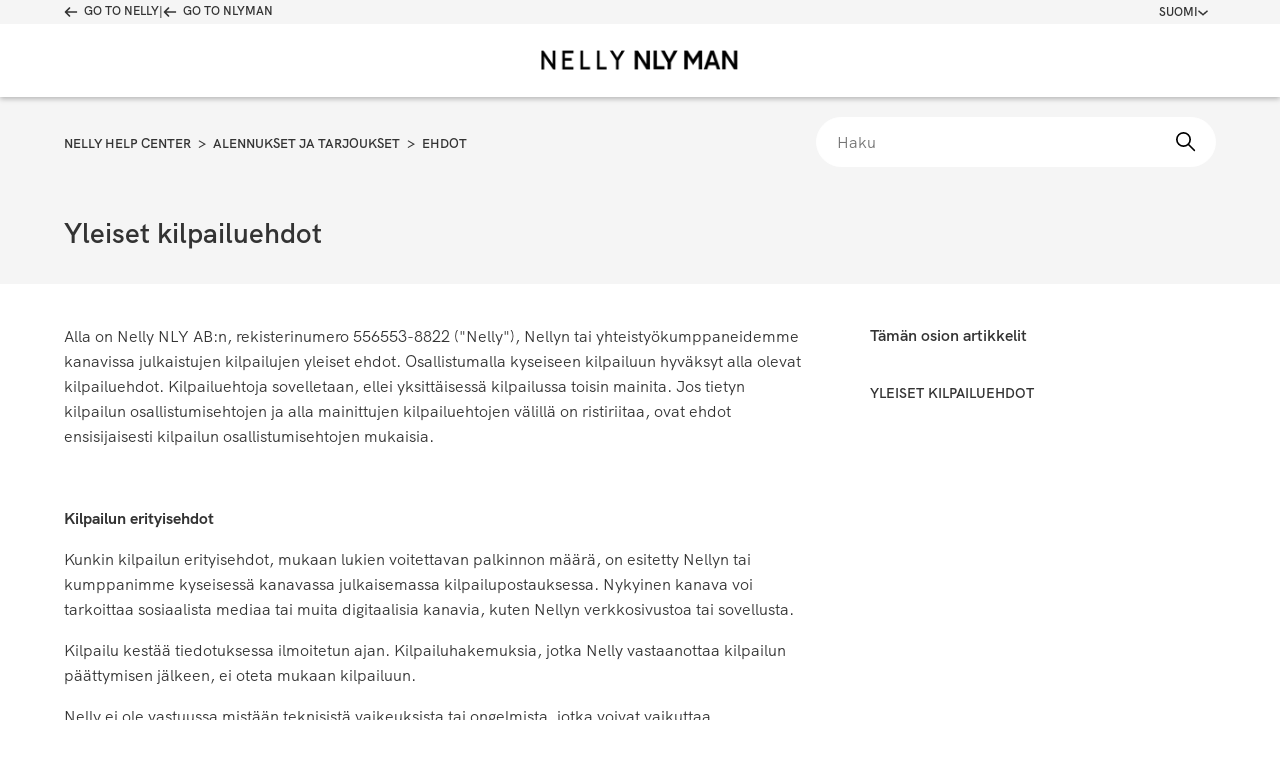

--- FILE ---
content_type: text/html; charset=utf-8
request_url: https://help.nelly.com/hc/fi/articles/6444753896850-Yleiset-kilpailuehdot
body_size: 10425
content:
<!DOCTYPE html>
<html dir="ltr" lang="fi">
<head>
  <meta charset="utf-8" />
  <!-- v26850 -->


  <title>Yleiset kilpailuehdot &ndash; Nelly Help Center</title>

  

  <meta name="description" content="Alla on Nelly NLY AB:n, rekisterinumero 556553-8822 (&quot;Nelly&quot;), Nellyn tai yhteistyökumppaneidemme kanavissa julkaistujen..." /><meta property="og:image" content="https://help.nelly.com/hc/theming_assets/01K8R290K84PT7QAY22RK9NBJM" />
<meta property="og:type" content="website" />
<meta property="og:site_name" content="Nelly Help Center" />
<meta property="og:title" content="Yleiset kilpailuehdot" />
<meta property="og:description" content="Alla on Nelly NLY AB:n, rekisterinumero 556553-8822 (&quot;Nelly&quot;), Nellyn tai yhteistyökumppaneidemme kanavissa julkaistujen kilpailujen yleiset ehdot. Osallistumalla kyseiseen kilpailuun hyväksyt alla..." />
<meta property="og:url" content="https://help.nelly.com/hc/fi/articles/6444753896850-Yleiset-kilpailuehdot" />
<link rel="canonical" href="https://help.nelly.com/hc/fi/articles/6444753896850-Yleiset-kilpailuehdot">
<link rel="alternate" hreflang="da" href="https://help.nelly.com/hc/da/articles/6444753896850-Generelle-konkurrencebetingelser">
<link rel="alternate" hreflang="fi" href="https://help.nelly.com/hc/fi/articles/6444753896850-Yleiset-kilpailuehdot">
<link rel="alternate" hreflang="no" href="https://help.nelly.com/hc/no/articles/6444753896850-Allmenne-konkurransevilk%C3%A5r">
<link rel="alternate" hreflang="sv" href="https://help.nelly.com/hc/sv/articles/6444753896850-Allm%C3%A4nna-t%C3%A4vlingsvillkor">
<link rel="alternate" hreflang="x-default" href="https://help.nelly.com/hc/sv/articles/6444753896850-Allm%C3%A4nna-t%C3%A4vlingsvillkor">

  <link rel="stylesheet" href="//static.zdassets.com/hc/assets/application-f34d73e002337ab267a13449ad9d7955.css" media="all" id="stylesheet" />
  <link rel="stylesheet" type="text/css" href="/hc/theming_assets/9716048/360001059520/style.css?digest=23791146704668">

  <link rel="icon" type="image/x-icon" href="/hc/theming_assets/01K6JKXZ2M6ERPDPBNA2WGXFP2">

    <script async src="https://www.googletagmanager.com/gtag/js?id=G-9NRZB482CN"></script>
<script>
  window.dataLayer = window.dataLayer || [];
  function gtag(){dataLayer.push(arguments);}
  gtag('js', new Date());
  gtag('config', 'G-9NRZB482CN');
</script>


  <meta content="width=device-width, initial-scale=1.0" name="viewport" />
<link rel="preconnect" href="https://fonts.gstatic.com">
<link href="https://fonts.googleapis.com/css2?family=Montserrat:wght@300;400;600&display=swap" rel="stylesheet">
<link href="https://fonts.googleapis.com/css2?family=Open+Sans:wght@400;600;700&display=swap" rel="stylesheet">
<script src="https://code.jquery.com/jquery-3.6.0.min.js" integrity="sha256-/xUj+3OJU5yExlq6GSYGSHk7tPXikynS7ogEvDej/m4=" crossorigin="anonymous"></script>

<script>
window.country_settings = {
  "AE": {
    "Name": "United Arab Emirates",
    "SalesChannel": "ww",
    "IconCssClass": "flag-united-arab-emirates"
  },
  "AM": {
    "Name": "Armenia",
    "SalesChannel": "ww",
    "IconCssClass": "flag-armenia"
  },
  "AO": {
    "Name": "Angola",
    "SalesChannel": "ww",
    "IconCssClass": "flag-angola"
  },
  "AR": {
    "Name": "Argentina",
    "SalesChannel": "ww",
    "IconCssClass": "flag-argentina"
  },
  "AT": {
    "Name": "Austria",
    "SalesChannel": "at",
    "IconCssClass": "flag-austria"
  },
  "AU": {
    "Name": "Australia",
    "SalesChannel": "ww",
    "IconCssClass": "flag-australia"
  },
  "AW": {
    "Name": "Aruba",
    "SalesChannel": "ww",
    "IconCssClass": "flag-aruba"
  },
  "AZ": {
    "Name": "Azerbaijan",
    "SalesChannel": "ww",
    "IconCssClass": "flag-azerbaijan"
  },
  "BA": {
    "Name": "Bosnia And Herzegovina",
    "SalesChannel": "ww",
    "IconCssClass": "flag-bosnia-and-herzegovina"
  },
  "BB": {
    "Name": "Barbados",
    "SalesChannel": "ww",
    "IconCssClass": "flag-barbados"
  },
  "BD": {
    "Name": "Bangladesh",
    "SalesChannel": "ww",
    "IconCssClass": "flag-bangladesh"
  },
  "BE": {
    "Name": "Belgium",
    "SalesChannel": "be",
    "IconCssClass": "flag-belgium"
  },
  "BF": {
    "Name": "Burkina Faso",
    "SalesChannel": "ww",
    "IconCssClass": "flag-burkina-faso"
  },
  "BH": {
    "Name": "Bahrain",
    "SalesChannel": "ww",
    "IconCssClass": "flag-bahrain"
  },
  "BI": {
    "Name": "Burundi",
    "SalesChannel": "ww",
    "IconCssClass": "flag-burundi"
  },
  "BJ": {
    "Name": "Benin",
    "SalesChannel": "ww",
    "IconCssClass": "flag-benin"
  },
  "BM": {
    "Name": "Bermuda",
    "SalesChannel": "ww",
    "IconCssClass": "flag-bermuda"
  },
  "BN": {
    "Name": "Brunei",
    "SalesChannel": "ww",
    "IconCssClass": "flag-brunei"
  },
  "BO": {
    "Name": "Bolivia",
    "SalesChannel": "ww",
    "IconCssClass": "flag-bolivia"
  },
  "BR": {
    "Name": "Brazil",
    "SalesChannel": "ww",
    "IconCssClass": "flag-brazil"
  },
  "BS": {
    "Name": "Bahamas",
    "SalesChannel": "ww",
    "IconCssClass": "flag-bahamas"
  },
  "BT": {
    "Name": "Bhutan",
    "SalesChannel": "ww",
    "IconCssClass": "flag-bhutan"
  },
  "BW": {
    "Name": "Botswana",
    "SalesChannel": "ww",
    "IconCssClass": "flag-botswana"
  },
  "BY": {
    "Name": "Belarus",
    "SalesChannel": "ww",
    "IconCssClass": "flag-belarus"
  },
  "BZ": {
    "Name": "Belize",
    "SalesChannel": "ww",
    "IconCssClass": "flag-belize"
  },
  "CA": {
    "Name": "Canada",
    "SalesChannel": "ww",
    "IconCssClass": "flag-canada"
  },
  "CD": {
    "Name": "Dr Congo",
    "SalesChannel": "ww",
    "IconCssClass": "flag-dr-congo"
  },
  "CF": {
    "Name": "Central African Republic",
    "SalesChannel": "ww",
    "IconCssClass": "flag-central-african-republic"
  },
  "CG": {
    "Name": "Congo",
    "SalesChannel": "ww",
    "IconCssClass": "flag-congo"
  },
  "CH": {
    "Name": "Switzerland",
    "SalesChannel": "ww",
    "IconCssClass": "flag-switzerland"
  },
  "CI": {
    "Name": "Côte D'ivoire",
    "SalesChannel": "ww",
    "IconCssClass": "flag-cote-divoire"
  },
  "CM": {
    "Name": "Cameroon",
    "SalesChannel": "ww",
    "IconCssClass": "flag-cameroon"
  },
  "CN": {
    "Name": "China",
    "SalesChannel": "ww",
    "IconCssClass": "flag-china"
  },
  "CO": {
    "Name": "Colombia",
    "SalesChannel": "ww",
    "IconCssClass": "flag-colombia"
  },
  "CR": {
    "Name": "Costa Rica",
    "SalesChannel": "ww",
    "IconCssClass": "flag-costa-rica"
  },
  "CZ": {
    "Name": "Czech Republic",
    "SalesChannel": "eu",
    "IconCssClass": "flag-czech-republic"
  },
  "DE": {
    "Name": "Germany",
    "SalesChannel": "de",
    "IconCssClass": "flag-germany"
  },
  "DJ": {
    "Name": "Djibouti",
    "SalesChannel": "ww",
    "IconCssClass": "flag-djibouti"
  },
  "DK": {
    "Name": "Denmark",
    "SalesChannel": "dk",
    "IconCssClass": "flag-denmark"
  },
  "DM": {
    "Name": "Dominica",
    "SalesChannel": "ww",
    "IconCssClass": "flag-dominica"
  },
  "DO": {
    "Name": "Dominican Republic",
    "SalesChannel": "ww",
    "IconCssClass": "flag-dominican-republic"
  },
  "EC": {
    "Name": "Ecuador",
    "SalesChannel": "ww",
    "IconCssClass": "flag-ecuador"
  },
  "EE": {
    "Name": "Estonia",
    "SalesChannel": "eu",
    "IconCssClass": "flag-estonia"
  },
  "EG": {
    "Name": "Egypt",
    "SalesChannel": "ww",
    "IconCssClass": "flag-egypt"
  },
  "ER": {
    "Name": "Eritrea",
    "SalesChannel": "ww",
    "IconCssClass": "flag-eritrea"
  },
  "ES": {
    "Name": "Spain",
    "SalesChannel": "eu",
    "IconCssClass": "flag-spain"
  },
  "ET": {
    "Name": "Ethiopia",
    "SalesChannel": "ww",
    "IconCssClass": "flag-ethiopia"
  },
  "FI": {
    "Name": "Finland",
    "SalesChannel": "fi",
    "IconCssClass": "flag-finland"
  },
  "FR": {
    "Name": "France",
    "SalesChannel": "fr",
    "IconCssClass": "flag-france"
  },
  "GA": {
    "Name": "Gabon",
    "SalesChannel": "ww",
    "IconCssClass": "flag-gabon"
  },
  "GB": {
    "Name": "United Kingdom",
    "SalesChannel": "uk",
    "IconCssClass": "flag-united-kingdom"
  },
  "GD": {
    "Name": "Grenada",
    "SalesChannel": "ww",
    "IconCssClass": "flag-grenada"
  },
  "GE": {
    "Name": "Georgia",
    "SalesChannel": "ww",
    "IconCssClass": "flag-georgia"
  },
  "GF": {
    "Name": "French Guiana",
    "SalesChannel": "ww",
    "IconCssClass": "flag-france"
  },
  "GM": {
    "Name": "Gambia",
    "SalesChannel": "ww",
    "IconCssClass": "flag-gambia"
  },
  "GN": {
    "Name": "Guinea",
    "SalesChannel": "ww",
    "IconCssClass": "flag-guinea"
  },
  "GP": {
    "Name": "Guadeloupe",
    "SalesChannel": "ww",
    "IconCssClass": "flag-france"
  },
  "GQ": {
    "Name": "Equatorial Guinea",
    "SalesChannel": "ww",
    "IconCssClass": "flag-equatorial-guinea"
  },
  "GR": {
    "Name": "Greece",
    "SalesChannel": "eu",
    "IconCssClass": "flag-greece"
  },
  "GT": {
    "Name": "Guatemala",
    "SalesChannel": "ww",
    "IconCssClass": "flag-guatemala"
  },
  "GU": {
    "Name": "Guam",
    "SalesChannel": "ww",
    "IconCssClass": "flag-guam"
  },
  "GW": {
    "Name": "Guinea-Bissau",
    "SalesChannel": "ww",
    "IconCssClass": "flag-guinea-bissau"
  },
  "GY": {
    "Name": "Guyana",
    "SalesChannel": "ww",
    "IconCssClass": "flag-guyana"
  },
  "HK": {
    "Name": "Hong Kong",
    "SalesChannel": "ww",
    "IconCssClass": "flag-hong-kong"
  },
  "HN": {
    "Name": "Honduras",
    "SalesChannel": "ww",
    "IconCssClass": "flag-honduras"
  },
  "HR": {
    "Name": "Croatia",
    "SalesChannel": "eu",
    "IconCssClass": "flag-croatia"
  },
  "HT": {
    "Name": "Haiti",
    "SalesChannel": "ww",
    "IconCssClass": "flag-haiti"
  },
  "HU": {
    "Name": "Hungary",
    "SalesChannel": "eu",
    "IconCssClass": "flag-hungary"
  },
  "IE": {
    "Name": "Ireland",
    "SalesChannel": "eu",
    "IconCssClass": "flag-ireland"
  },
  "IL": {
    "Name": "Israel",
    "SalesChannel": "ww",
    "IconCssClass": "flag-israel"
  },
  "IN": {
    "Name": "India",
    "SalesChannel": "ww",
    "IconCssClass": "flag-india"
  },
  "IT": {
    "Name": "Italy",
    "SalesChannel": "eu",
    "IconCssClass": "flag-italy"
  },
  "JM": {
    "Name": "Jamaica",
    "SalesChannel": "ww",
    "IconCssClass": "flag-jamaica"
  },
  "JO": {
    "Name": "Jordan",
    "SalesChannel": "ww",
    "IconCssClass": "flag-jordan"
  },
  "JP": {
    "Name": "Japan",
    "SalesChannel": "ww",
    "IconCssClass": "flag-japan"
  },
  "KE": {
    "Name": "Kenya",
    "SalesChannel": "ww",
    "IconCssClass": "flag-kenya"
  },
  "KG": {
    "Name": "Kyrgyzstan",
    "SalesChannel": "ww",
    "IconCssClass": "flag-kyrgyzstan"
  },
  "KH": {
    "Name": "Cambodia",
    "SalesChannel": "ww",
    "IconCssClass": "flag-cambodia"
  },
  "KR": {
    "Name": "South Korea",
    "SalesChannel": "ww",
    "IconCssClass": "flag-south-korea"
  },
  "KW": {
    "Name": "Kuwait",
    "SalesChannel": "ww",
    "IconCssClass": "flag-kuwait"
  },
  "KZ": {
    "Name": "Kazakhstan",
    "SalesChannel": "ww",
    "IconCssClass": "flag-kazakhstan"
  },
  "LA": {
    "Name": "Laos",
    "SalesChannel": "ww",
    "IconCssClass": "flag-laos"
  },
  "LC": {
    "Name": "Saint Lucia",
    "SalesChannel": "ww",
    "IconCssClass": "flag-saint-lucia"
  },
  "LK": {
    "Name": "Sri Lanka",
    "SalesChannel": "ww",
    "IconCssClass": "flag-sri-lanka"
  },
  "LR": {
    "Name": "Liberia",
    "SalesChannel": "ww",
    "IconCssClass": "flag-liberia"
  },
  "LS": {
    "Name": "Lesotho",
    "SalesChannel": "ww",
    "IconCssClass": "flag-lesotho"
  },
  "LT": {
    "Name": "Lithuania",
    "SalesChannel": "eu",
    "IconCssClass": "flag-lithuania"
  },
  "LU": {
    "Name": "Luxembourg",
    "SalesChannel": "eu",
    "IconCssClass": "flag-luxembourg"
  },
  "LV": {
    "Name": "Latvia",
    "SalesChannel": "eu",
    "IconCssClass": "flag-latvia"
  },
  "LY": {
    "Name": "Libya",
    "SalesChannel": "ww",
    "IconCssClass": "flag-libya"
  },
  "MD": {
    "Name": "Moldova",
    "SalesChannel": "ww",
    "IconCssClass": "flag-moldova"
  },
  "ME": {
    "Name": "Montenegro",
    "SalesChannel": "ww",
    "IconCssClass": "flag-montenegro"
  },
  "MG": {
    "Name": "Madagascar",
    "SalesChannel": "ww",
    "IconCssClass": "flag-madagascar"
  },
  "MK": {
    "Name": "Macedonia",
    "SalesChannel": "ww",
    "IconCssClass": "flag-macedonia"
  },
  "ML": {
    "Name": "Mali",
    "SalesChannel": "ww",
    "IconCssClass": "flag-mali"
  },
  "MO": {
    "Name": "Macau",
    "SalesChannel": "ww",
    "IconCssClass": "flag-macau"
  },
  "MQ": {
    "Name": "Martinique",
    "SalesChannel": "ww",
    "IconCssClass": "flag-france"
  },
  "MR": {
    "Name": "Mauritania",
    "SalesChannel": "ww",
    "IconCssClass": "flag-mauritania"
  },
  "MS": {
    "Name": "Montserrat",
    "SalesChannel": "ww",
    "IconCssClass": "flag-montserrat"
  },
  "MT": {
    "Name": "Malta",
    "SalesChannel": "eu",
    "IconCssClass": "flag-malta"
  },
  "MU": {
    "Name": "Mauritius",
    "SalesChannel": "ww",
    "IconCssClass": "flag-mauritius"
  },
  "MV": {
    "Name": "Maldives",
    "SalesChannel": "ww",
    "IconCssClass": "flag-maldives"
  },
  "MW": {
    "Name": "Malawi",
    "SalesChannel": "ww",
    "IconCssClass": "flag-malawi"
  },
  "MX": {
    "Name": "Mexico",
    "SalesChannel": "ww",
    "IconCssClass": "flag-mexico"
  },
  "MZ": {
    "Name": "Mozambique",
    "SalesChannel": "ww",
    "IconCssClass": "flag-mozambique"
  },
  "NA": {
    "Name": "Namibia",
    "SalesChannel": "ww",
    "IconCssClass": "flag-namibia"
  },
  "NC": {
    "Name": "New Caledonia",
    "SalesChannel": "ww",
    "IconCssClass": "flag-new-caledonia"
  },
  "NI": {
    "Name": "Nicaragua",
    "SalesChannel": "ww",
    "IconCssClass": "flag-nicaragua"
  },
  "NL": {
    "Name": "Netherlands",
    "SalesChannel": "nl",
    "IconCssClass": "flag-netherlands"
  },
  "NO": {
    "Name": "Norway",
    "SalesChannel": "no",
    "IconCssClass": "flag-norway"
  },
  "NP": {
    "Name": "Nepal",
    "SalesChannel": "ww",
    "IconCssClass": "flag-nepal"
  },
  "NZ": {
    "Name": "New Zealand",
    "SalesChannel": "ww",
    "IconCssClass": "flag-new-zealand"
  },
  "OM": {
    "Name": "Oman",
    "SalesChannel": "ww",
    "IconCssClass": "flag-oman"
  },
  "PA": {
    "Name": "Panama",
    "SalesChannel": "ww",
    "IconCssClass": "flag-panama"
  },
  "PF": {
    "Name": "French Polynesia",
    "SalesChannel": "ww",
    "IconCssClass": "flag-french-polynesia"
  },
  "PG": {
    "Name": "Papua New Guinea",
    "SalesChannel": "ww",
    "IconCssClass": "flag-papua-new-guinea"
  },
  "PL": {
    "Name": "Poland",
    "SalesChannel": "pl",
    "IconCssClass": "flag-poland"
  },
  "PR": {
    "Name": "Puerto Rico",
    "SalesChannel": "ww",
    "IconCssClass": "flag-puerto-rico"
  },
  "PT": {
    "Name": "Portugal",
    "SalesChannel": "eu",
    "IconCssClass": "flag-portugal"
  },
  "PY": {
    "Name": "Paraguay",
    "SalesChannel": "ww",
    "IconCssClass": "flag-paraguay"
  },
  "QA": {
    "Name": "Qatar",
    "SalesChannel": "ww",
    "IconCssClass": "flag-qatar"
  },
  "RE": {
    "Name": "Réunion",
    "SalesChannel": "ww",
    "IconCssClass": "flag-france"
  },
  "RS": {
    "Name": "Serbia",
    "SalesChannel": "ww",
    "IconCssClass": "flag-serbia"
  },
  "RU": {
    "Name": "Russia",
    "SalesChannel": "ww",
    "IconCssClass": "flag-russia"
  },
  "RW": {
    "Name": "Rwanda",
    "SalesChannel": "ww",
    "IconCssClass": "flag-rwanda"
  },
  "SA": {
    "Name": "Saudi Arabia",
    "SalesChannel": "ww",
    "IconCssClass": "flag-saudi-arabia"
  },
  "SC": {
    "Name": "Seychelles",
    "SalesChannel": "ww",
    "IconCssClass": "flag-seychelles"
  },
  "SE": {
    "Name": "Sweden",
    "SalesChannel": "se",
    "IconCssClass": "flag-sweden"
  },
  "SG": {
    "Name": "Singapore",
    "SalesChannel": "ww",
    "IconCssClass": "flag-singapore"
  },
  "SI": {
    "Name": "Slovenia",
    "SalesChannel": "eu",
    "IconCssClass": "flag-slovenia"
  },
  "SK": {
    "Name": "Slovakia",
    "SalesChannel": "eu",
    "IconCssClass": "flag-slovakia"
  },
  "SL": {
    "Name": "Sierra Leone",
    "SalesChannel": "ww",
    "IconCssClass": "flag-sierra-leone"
  },
  "SN": {
    "Name": "Senegal",
    "SalesChannel": "ww",
    "IconCssClass": "flag-senegal"
  },
  "SO": {
    "Name": "Somalia",
    "SalesChannel": "ww",
    "IconCssClass": "flag-somalia"
  },
  "SR": {
    "Name": "Suriname",
    "SalesChannel": "ww",
    "IconCssClass": "flag-suriname"
  },
  "SV": {
    "Name": "El Salvador",
    "SalesChannel": "ww",
    "IconCssClass": "flag-el-salvador"
  },
  "SZ": {
    "Name": "Swaziland",
    "SalesChannel": "ww",
    "IconCssClass": "flag-swaziland"
  },
  "TC": {
    "Name": "Turks And Caicos Islands",
    "SalesChannel": "ww",
    "IconCssClass": "flag-turks-and-caicos-islands"
  },
  "TD": {
    "Name": "Chad",
    "SalesChannel": "ww",
    "IconCssClass": "flag-chad"
  },
  "TG": {
    "Name": "Togo",
    "SalesChannel": "ww",
    "IconCssClass": "flag-togo"
  },
  "TJ": {
    "Name": "Tajikistan",
    "SalesChannel": "ww",
    "IconCssClass": "flag-tajikistan"
  },
  "TM": {
    "Name": "Turkmenistan",
    "SalesChannel": "ww",
    "IconCssClass": "flag-turkmenistan"
  },
  "TR": {
    "Name": "Turkey",
    "SalesChannel": "ww",
    "IconCssClass": "flag-turkey"
  },
  "TT": {
    "Name": "Trinidad And Tobago",
    "SalesChannel": "ww",
    "IconCssClass": "flag-trinidad-and-tobago"
  },
  "TW": {
    "Name": "Taiwan",
    "SalesChannel": "ww",
    "IconCssClass": "flag-taiwan"
  },
  "TZ": {
    "Name": "Tanzania",
    "SalesChannel": "ww",
    "IconCssClass": "flag-tanzania"
  },
  "UG": {
    "Name": "Uganda",
    "SalesChannel": "ww",
    "IconCssClass": "flag-uganda"
  },
  "US": {
    "Name": "United States",
    "SalesChannel": "ww",
    "IconCssClass": "flag-united-states"
  },
  "UY": {
    "Name": "Uruguay",
    "SalesChannel": "ww",
    "IconCssClass": "flag-uruguay"
  },
  "UZ": {
    "Name": "Uzbekistan",
    "SalesChannel": "ww",
    "IconCssClass": "flag-uzbekistan"
  },
  "VC": {
    "Name": "Saint Vincent And The Grenadines",
    "SalesChannel": "ww",
    "IconCssClass": "flag-saint-vincent-and-the-grenadines"
  },
  "VE": {
    "Name": "Venezuela",
    "SalesChannel": "ww",
    "IconCssClass": "flag-venezuela"
  },
  "VG": {
    "Name": "Virgin Islands, British",
    "SalesChannel": "ww",
    "IconCssClass": "flag-british-virgin-islands"
  },
  "VI": {
    "Name": "Virgin Islands, U.S.",
    "SalesChannel": "ww",
    "IconCssClass": "flag-us-virgin-islands"
  },
  "VN": {
    "Name": "Vietnam",
    "SalesChannel": "ww",
    "IconCssClass": "flag-vietnam"
  },
  "XI": {
    "Name": "Nothern Ireland",
    "SalesChannel": "eu",
    "IconCssClass": "flag-nothern-ireland"
  },
  "YT": {
    "Name": "Mayotte",
    "SalesChannel": "ww",
    "IconCssClass": "flag-mayotte"
  },
  "ZA": {
    "Name": "South Africa",
    "SalesChannel": "ww",
    "IconCssClass": "flag-south-africa"
  },
  "ZW": {
    "Name": "Zimbabwe",
    "SalesChannel": "ww",
    "IconCssClass": "flag-zimbabwe"
  }
}
</script>
  
</head>
<body class="">
  
  
  

  <header class="header">
  <div class="header__top-bar">
    <div class="container">
      <div class="header__top-bar-inner">
        <div class="header__back-to-shopping-wrapper">
          <a href="https://nelly.com/fi/" class="header__back-to-shopping header__back-to-shopping--nelly" data-backlink="true" data-brand="nelly">
            <svg width="14" height="10" xmlns="http://www.w3.org/2000/svg">
              <g stroke-width="1.5" fill="none" fill-rule="evenodd" stroke-linecap="round" stroke-linejoin="round">
                <path d="M1.5 5h11M5.5 9l-4-4 4-4" />
              </g>
            </svg>
            <span>
              Go to Nelly
            </span>
          </a>
          <span class="header__back-to-shopping-separator">|</span>
          <a href="https://nlyman.com/fi/" class="header__back-to-shopping header__back-to-shopping--nlyman" data-backlink="true" data-brand="nlyman">
            <svg width="14" height="10" xmlns="http://www.w3.org/2000/svg">
              <g stroke-width="1.5" fill="none" fill-rule="evenodd" stroke-linecap="round" stroke-linejoin="round">
                <path d="M1.5 5h11M5.5 9l-4-4 4-4" />
              </g>
            </svg>
            <span>
              Go to NLYMAN
            </span>
          </a>
        </div>
        <div class="header__top-bar-actions">
          <nav class="language-selector" aria-label="Language selector">
            <button class="language-selector__toggle" aria-haspopup="true" aria-expanded="false" aria-controls="language-selector-menu">
              
                Suomi
              
              <svg class="language-selector__chevron" width="10" height="6" viewBox="0 0 10 6" xmlns="http://www.w3.org/2000/svg" aria-hidden="true" focusable="false">
                <path d="M1 1.25L5 4.75L9 1.25" stroke="currentColor" stroke-width="1.5" fill="none" stroke-linecap="round" stroke-linejoin="round" />
              </svg>
            </button>
            <ul id="language-selector-menu" class="language-selector__menu" role="menu">
              
                <li role="none" class="language-selector__item">
                  <a class="language-selector__link" href="/hc/change_language/da?return_to=%2Fhc%2Fda%2Farticles%2F6444753896850-Generelle-konkurrencebetingelser" dir="ltr" rel="nofollow" role="menuitem">
                    
                      Dansk
                    
                  </a>
                </li>
              
                <li role="none" class="language-selector__item">
                  <a class="language-selector__link" href="/hc/change_language/en-us?return_to=%2Fhc%2Fen-us" dir="ltr" rel="nofollow" role="menuitem">
                    
                      English
                    
                  </a>
                </li>
              
                <li role="none" class="language-selector__item">
                  <a class="language-selector__link" href="/hc/change_language/no?return_to=%2Fhc%2Fno%2Farticles%2F6444753896850-Allmenne-konkurransevilk%25C3%25A5r" dir="ltr" rel="nofollow" role="menuitem">
                    
                      Norsk
                    
                  </a>
                </li>
              
                <li role="none" class="language-selector__item">
                  <a class="language-selector__link" href="/hc/change_language/sv?return_to=%2Fhc%2Fsv%2Farticles%2F6444753896850-Allm%25C3%25A4nna-t%25C3%25A4vlingsvillkor" dir="ltr" rel="nofollow" role="menuitem">
                    
                      Svenska
                    
                  </a>
                </li>
              
            </ul>
          </nav>
        </div>
      </div>
    </div>
  </div>
  <div class="header__bottom-bar">
    <div class="container">
      <div class="header__bottom-bar-inner">
        <div class="logo">
          <a title="Koti" href="/hc/fi">
            <img src="/hc/theming_assets/01K8R290K84PT7QAY22RK9NBJM" alt="Nelly Help Center Tukiportaalin kotisivu" />
          </a>
        </div>
      </div>
    </div>
  </div>
</header>
<div class="header__spacer"></div>

<script>
  (function() {
    // Define the desired locale order
    const localeOrder = {
      'sv': 1,      // Svenska
      'no': 2,      // Norsk
      'da': 3,      // Dansk
      'fi': 4,      // Suomi (Finnish)
      'en-us': 5,   // English (US)
      'en-gb': 6,   // English (GB)
      'en-001': 7,  // English (World)
      'en-150': 8,  // English (Europe)
      'en-at': 9,   // English (Austria)
      'en-be': 10,  // English (Belgium)
      'en-de': 11,  // English (Germany)
      'en-nl': 12,  // English (Netherlands)
      'en-pl': 13   // English (Poland)
    };

    // Function to extract locale code from URL
    function getLocaleFromUrl(url) {
      // Handle both formats: /hc/da and /hc/change_language/da
      let match = url.match(/\/hc\/change_language\/([^?]+)/);
      if (!match) {
        match = url.match(/\/hc\/([^\/]+)/);
      }
      return match ? match[1] : '';
    }

    // Function to sort locale menu items
    function sortLocaleMenuItems() {
      const menu = document.getElementById('language-selector-menu');
      if (!menu) return;

      const items = Array.from(menu.querySelectorAll('.language-selector__item'));
      
      // Sort items based on locale order
      items.sort(function(a, b) {
        const linkA = a.querySelector('.language-selector__link');
        const linkB = b.querySelector('.language-selector__link');
        
        if (!linkA || !linkB) return 0;
        
        const localeA = getLocaleFromUrl(linkA.getAttribute('href'));
        const localeB = getLocaleFromUrl(linkB.getAttribute('href'));
        
        const orderA = localeOrder[localeA] || 999;
        const orderB = localeOrder[localeB] || 999;
        
        return orderA - orderB;
      });

      // Reorder the DOM elements
      items.forEach(function(item) {
        menu.appendChild(item);
      });
    }

    sortLocaleMenuItems();
  })();
</script>


  <main role="main">
    <div class="sub-hero">
  <div class="container">
    <nav class="sub-nav">
      <nav aria-label="Nykyinen sijainti">
  <ol class="breadcrumbs">
    
      <li>
        
          <a href="/hc/fi">Nelly Help Center</a>
        
      </li>
    
      <li>
        
          <a href="/hc/fi/categories/360003135679-Alennukset-ja-tarjoukset">Alennukset ja tarjoukset</a>
        
      </li>
    
      <li>
        
          <a href="/hc/fi/sections/6444732990226-Ehdot">Ehdot</a>
        
      </li>
    
  </ol>
</nav>

      <div class="search-container">
        <form role="search" class="search" data-search="" action="/hc/fi/search" accept-charset="UTF-8" method="get"><input type="hidden" name="utf8" value="&#x2713;" autocomplete="off" /><input type="search" name="query" id="query" placeholder="Haku" aria-label="Haku" />
<input type="submit" name="commit" value="Hae" /></form>
      </div>
    </nav>
    <header class="article-header">
      <h1 title="Yleiset kilpailuehdot" class="article-title">
        Yleiset kilpailuehdot
        
      </h1>
    </header>
  </div>
</div>

<div class="container">
  <div class="article-container" id="article-container">
    <article id="main-content" class="article">

      <section class="article-info">
        <div class="article-content">
          <div class="article-body"><p>Alla on Nelly NLY AB:n, rekisterinumero 556553-8822 ("Nelly"), Nellyn tai yhteistyökumppaneidemme kanavissa julkaistujen kilpailujen yleiset ehdot. Osallistumalla kyseiseen kilpailuun hyväksyt alla olevat kilpailuehdot. Kilpailuehtoja sovelletaan, ellei yksittäisessä kilpailussa toisin mainita. Jos tietyn kilpailun osallistumisehtojen ja alla mainittujen kilpailuehtojen välillä on ristiriitaa, ovat ehdot ensisijaisesti kilpailun osallistumisehtojen mukaisia.</p>
<p>&nbsp;</p>
<p><strong>Kilpailun erityisehdot</strong></p>
<p>Kunkin kilpailun erityisehdot, mukaan lukien voitettavan palkinnon määrä, on esitetty Nellyn tai kumppanimme kyseisessä kanavassa julkaisemassa kilpailupostauksessa. Nykyinen kanava voi tarkoittaa sosiaalista mediaa tai muita digitaalisia kanavia, kuten Nellyn verkkosivustoa tai sovellusta.</p>
<p>Kilpailu kestää tiedotuksessa ilmoitetun ajan. Kilpailuhakemuksia, jotka Nelly vastaanottaa kilpailun päättymisen jälkeen, ei oteta mukaan kilpailuun.</p>
<p>Nelly ei ole vastuussa mistään teknisistä vaikeuksista tai ongelmista, jotka voivat vaikuttaa mahdollisuuteen osallistua kilpailuun tai jotka voivat vaikuttaa kilpailun lopputulokseen.</p>
<p>Kilpailuun osallistumisesta ei aiheudu kilpailijalle kustannuksia.</p>
<p>&nbsp;</p>
<p><strong>Kuka voi osallistua kilpailuun?</strong></p>
<p>Kilpailuun osallistumisen edellytyksenä on vähintään 18 vuoden ikä. Hakijan on asuttava siinä maassa, jossa kilpailu on ilmoitettu (Suomi).&nbsp;</p>
<p>Kilpailuihin osallistumiskertojen määrä ilmoitetaan kilpailutiedotuksessa.</p>
<p>Seuraavassa esitetään esimerkkejä kilpailuehdotusten muotoilusta:</p>
<p>"Sinulla on oikeus osallistua niin monta kertaa kuin haluat"</p>
<p>"Kilpailuun voi osallistua vain kerran."</p>
<p>&nbsp;</p>
<p><strong>Miten voittaja valitaan?</strong></p>
<p>Voittaja valitaan arpomalla tai Nellyn nimeämän raadin toimesta. Voittajaa koskevaan päätökseen ei voi hakea muutosta.</p>
<p>Voittaja julkistetaan kilpailutiedotuksessa ilmoitettuna päivänä ja siinä ilmoitetulla tavalla. Nelly ottaa myös yhteyttä voittajaan ilmoittaakseen voitosta.</p>
<p>Kaikki palkinnot ovat henkilökohtaisia, eikä niitä voi siirtää toiselle henkilölle. Palkintoa ei voi vaihtaa rahaksi tai muiksi tavaroiksi. Voittaja maksaa mahdolliset palkintoverot.</p>
<p>&nbsp;</p>
<p><strong>Sosiaalisen median kilpailut</strong></p>
<p>Sosiaalisessa mediassa julkaistuja kilpailuja ei sponsoroi tai hallinnoi valittu sosiaalinen kanava. Näiden kilpailuehtojen lisäksi kullekin kanavalle voi olla omat erityisehtonsa. Tällaisessa tapauksessa tämä ehto ilmoitetaan kilpailutiedotuksessa.</p>
<p>Osallistuaksesi sosiaalisen median kilpailuun sinulla on oltava avoin profiili, joka on luotu kyseisen foorumin ehtojen mukaisesti.</p>
<p>Nelly pidättää oikeuden poistaa kilpailupostauksesta kommentit tai viestit, joita pidetään millään tavalla eettisesti tai moraalisesti sopimattomina.</p>
<p>&nbsp;</p>
<p><strong>Oikeus käyttää nimeäsi ja kuvaasi</strong></p>
<p>Osallistumalla Nellyn kilpailuun hyväksyt, että Nelly voi julkaista osallistumisesi ja nimesi Nellyn sosiaalisissa kanavissa. Kilpailuehdotuksia ja muiden kilpailijoiden nimiä ei julkaista eikä levitetä.</p>
<p>&nbsp;</p>
<p><strong>Henkilötietojesi käsittely</strong></p>
<p>Kilpailun yhteydessä käsiteltäviä henkilötietoja käsittelee Nelly. Tietoja käsitellään kyseisen kilpailun hallinnointia ja voittajien valintaa varten, ja niitä tallennetaan vain kilpailun tarkoituksen täyttämiseksi tarvittavan ajan, kuitenkin enintään kaksi kuukautta kilpailun päättymisen jälkeen. Sinulla on oikeus pyytää milloin tahansa ja maksutta saada tutustua henkilötietoihisi ja/tai täydentää niitä. Jos henkilötietojasi käsitellään yleisen tietosuoja-asetuksen vastaisesti, sinulla on myös oikeus pyytää, että henkilötiedot oikaistaan, estetään tai poistetaan. Jos haluat lisätietoja henkilötietojen käsittelystä, lue tietosuojaselosteemme <strong><a href="https://nelly.com/fi/privacy-policy/">täältä</a></strong>.</p>
<p>&nbsp;</p>
<p>Nelly pidättää oikeuden muuttaa kilpailun ehtoja tai peruuttaa kilpailun tarvittaessa.</p></div>
          
        </div>
      </section>

      <footer>
        
          <div class="article-votes">
            <span class="article-votes-question" id="article-votes-label">Oliko tämä artikkeli hyödyllinen?</span>
            <div class="article-votes-controls" role="group" aria-labelledby="article-votes-label">
              <button type="button" class="article-vote article-vote-up" data-helper="vote" data-item="article" data-type="up" data-id="6444753896850" data-upvote-count="3" data-vote-count="34" data-vote-sum="-28" data-vote-url="/hc/fi/articles/6444753896850/vote" data-value="null" data-label="3/34 koki tästä olevan apua" data-selected-class="null" aria-label="Tämä artikkeli oli hyödyllinen" aria-pressed="false">Kyllä</button>
              <button type="button" class="article-vote article-vote-down" data-helper="vote" data-item="article" data-type="down" data-id="6444753896850" data-upvote-count="3" data-vote-count="34" data-vote-sum="-28" data-vote-url="/hc/fi/articles/6444753896850/vote" data-value="null" data-label="3/34 koki tästä olevan apua" data-selected-class="null" aria-label="Tämä artikkeli ei ollut hyödyllinen" aria-pressed="false">Ei</button>
            </div>
            <div class="article-vote-msgs">
              <div id="vote-up-msg" class="vote-msg" style="display:none">
                  Jatka Nelly.comiin
              </div>
              <div id="vote-down-msg" class="vote-msg" style="display:none">
                Ota yhteyttä meihin täällä
              </div>
            </div>
          </div>
        

        <div class="article-return-to-top"></div>
      </footer>

    </article>
    <script>
      const voteUpText = "Joo, kiitos!! 🙏";
      const voteDownText = "Nope, ei oikeestaan 😕";
      $('.article-vote-up').text(voteUpText)
      $('.article-vote-down').text(voteDownText)
    </script>
    <script>
      const voteUpElm   = $('.article-vote.article-vote-up')
      const voteDownElm = $('.article-vote.article-vote-down')
      const voteUpMsg   = $('#vote-up-msg')
      const voteDownMsg = $('#vote-down-msg')
      let votedUp       = voteUpElm.attr('aria-pressed') === "true"
      let votedDown     = voteDownElm.attr('aria-pressed') === "true"

      const obs = new MutationObserver(() => {
        const votedUpNow   = voteUpElm.attr('aria-pressed') === "true"
        const votedDownNow = voteDownElm.attr('aria-pressed') === "true"
        const changed      = votedUp !== votedUpNow || votedDown !== votedDownNow

        if (!changed) return

        votedUp = votedUpNow
        votedDown = votedDownNow
        
        if (votedUp) {
          voteUpMsg.fadeIn()
          voteDownMsg.hide()
        } else if (votedDown) {
          voteDownMsg.fadeIn()
          voteUpMsg.hide()
        } else {
          voteUpMsg.fadeOut()
          voteDownMsg.fadeOut()
        }
      });
      obs.observe(voteUpElm[0], { attributes: true })
      
    </script>

    <aside class="article-sidebar" aria-labelledby="section-articles-title">
      
        <div class="collapsible-sidebar">
          <button type="button" class="collapsible-sidebar-toggle" aria-labelledby="section-articles-title" aria-expanded="false">
            <svg xmlns="http://www.w3.org/2000/svg" width="20" height="20" focusable="false" viewBox="0 0 12 12" aria-hidden="true" class="collapsible-sidebar-toggle-icon chevron-icon">
              <path fill="none" stroke="currentColor" stroke-linecap="round" d="M3 4.5l2.6 2.6c.2.2.5.2.7 0L9 4.5"/>
            </svg>
            <svg xmlns="http://www.w3.org/2000/svg" width="20" height="20" focusable="false" viewBox="0 0 12 12" aria-hidden="true" class="collapsible-sidebar-toggle-icon x-icon">
              <path stroke="currentColor" stroke-linecap="round" d="M3 9l6-6m0 6L3 3"/>
            </svg>
          </button>
          <span id="section-articles-title" class="collapsible-sidebar-title sidenav-title">
            Tämän osion artikkelit
          </span>
          <div class="collapsible-sidebar-body">
            <ul>
              
                <li>
                  <a href="/hc/fi/articles/6444753896850-Yleiset-kilpailuehdot" class="sidenav-item current-article">Yleiset kilpailuehdot</a>
                </li>
              
            </ul>
            
          </div>
        </div>
      
    </aside>
  </div>
</div>

<div class="request-banner">
  <div class="container">
    <h2>
      Etkö löytänyt vastausta?
    </h2>
    <a class="request-banner__button" href="https://nelly.com/fi/asiakaspalvelu/">
      Ota yhteyttä
    </a>
  </div>
</div>

<script src="/hc/theming_assets/01K9CGV8DVM61RF5JVGPB7888Q"></script>
  </main>

  <footer class="footer">
  <div class="footer__logo-container">
    <a title="Koti" href="/hc/fi">
      <img src="/hc/theming_assets/01K8R290XWKWW9XN1KXFG4WZC1" alt="Nelly Help Center Tukiportaalin kotisivu">
    </a>
  </div>
</footer>

<script>
  
  
  
  
    window.Ebbot = { botId: 'eb7pgcaq416j3grtjg1qonktcdntah', };
  
</script>

<script>
  (function() {
    if (!window.Ebbot) return
    
    const scrolledToBottom = (window.innerHeight + window.pageYOffset) >= document.body.offsetHeight

    if (scrolledToBottom) {
      loadEbbot()
      return
    }


    function loadEbbot() {
      (function (t) {
        var e = "init-js-widget";
        
        if (!t.getElementById(e)) {
          var i = t.createElement("script");
          (i.id = e),
          (i.async = true),
          (i.defer = true),
          (i.src = "https://ebbot.nelly.com/ebbot-web/init.js?t=" + Math.random()),
          t.querySelector("body")?.appendChild(i);
        } 
      })(document);

      window.Ebbot.onLoad = function () {
        window.Ebbot.closeChatWindow();
      };
    }

    function onScroll() {
      const scrolledToBottom = (window.innerHeight + window.pageYOffset) >= document.body.offsetHeight
      if (window.pageYOffset < 180 && !scrolledToBottom) return
      
      loadEbbot()
      removeScrollEvent()
    }

    function removeScrollEvent() {
      window.removeEventListener("scroll", onScroll, { capture: true });
    }

    window.addEventListener("scroll", onScroll, { capture: true, passive: true, });
  })()
</script>

<div class="preview-bar-toggle">
  <!-- Preview bar toggle button -->
  <button class="preview-bar-toggle__btn">
    <span class="preview-bar-toggle__btn-icon"></span>
  </button>
  <!-- Guide admin button -->
  <a href="/guide/admin" target="_blank" class="preview-bar-toggle__guide-btn"></a>
</div>

<script>
  (function() {
    const previewBarToggle = document.querySelector('.preview-bar-toggle')
    const btn              = document.querySelector('.preview-bar-toggle__btn')
    const previewBar       = document.querySelector('#preview-bar-container')

    if (previewBar) {
      previewBarToggle.style.display = 'block'
    }

    btn.addEventListener('click', function() {
      const isShown = previewBar.style.display === 'block'
      previewBar.style.display = isShown ? 'none' : 'block'
    })
  })()
</script>


  <!-- / -->

  
  <script src="//static.zdassets.com/hc/assets/fi.18b48dd00da1fbc03619.js"></script>
  

  <script type="text/javascript">
  /*

    Greetings sourcecode lurker!

    This is for internal Zendesk and legacy usage,
    we don't support or guarantee any of these values
    so please don't build stuff on top of them.

  */

  HelpCenter = {};
  HelpCenter.account = {"subdomain":"nelly","environment":"production","name":"Nelly"};
  HelpCenter.user = {"identifier":"da39a3ee5e6b4b0d3255bfef95601890afd80709","email":null,"name":"","role":"anonymous","avatar_url":"https://assets.zendesk.com/hc/assets/default_avatar.png","is_admin":false,"organizations":[],"groups":[]};
  HelpCenter.internal = {"asset_url":"//static.zdassets.com/hc/assets/","web_widget_asset_composer_url":"https://static.zdassets.com/ekr/snippet.js","current_session":{"locale":"fi","csrf_token":null,"shared_csrf_token":null},"usage_tracking":{"event":"article_viewed","data":"[base64]--92cd3ba0079dbf23c174c87d9e6a1f5a31623aad","url":"https://help.nelly.com/hc/activity"},"current_record_id":"6444753896850","current_record_url":"/hc/fi/articles/6444753896850-Yleiset-kilpailuehdot","current_record_title":"Yleiset kilpailuehdot","current_text_direction":"ltr","current_brand_id":360001059520,"current_brand_name":"Nelly.com","current_brand_url":"https://nelly.zendesk.com","current_brand_active":true,"current_path":"/hc/fi/articles/6444753896850-Yleiset-kilpailuehdot","show_autocomplete_breadcrumbs":true,"user_info_changing_enabled":false,"has_user_profiles_enabled":false,"has_end_user_attachments":true,"user_aliases_enabled":false,"has_anonymous_kb_voting":true,"has_multi_language_help_center":true,"show_at_mentions":false,"embeddables_config":{"embeddables_web_widget":false,"embeddables_help_center_auth_enabled":false,"embeddables_connect_ipms":false},"answer_bot_subdomain":"static","gather_plan_state":"subscribed","has_article_verification":false,"has_gather":true,"has_ckeditor":true,"has_community_enabled":false,"has_community_badges":true,"has_community_post_content_tagging":false,"has_gather_content_tags":true,"has_guide_content_tags":true,"has_user_segments":true,"has_answer_bot_web_form_enabled":false,"has_garden_modals":false,"theming_cookie_key":"hc-da39a3ee5e6b4b0d3255bfef95601890afd80709-2-preview","is_preview":false,"has_search_settings_in_plan":true,"theming_api_version":4,"theming_settings":{"logo":"/hc/theming_assets/01K8R290K84PT7QAY22RK9NBJM","logo_footer":"/hc/theming_assets/01K8R290XWKWW9XN1KXFG4WZC1","favicon":"/hc/theming_assets/01K6JKXZ2M6ERPDPBNA2WGXFP2","homepage_background_image":"/hc/theming_assets/01JMERE4FMPGM7H71Z05QATQ8Q","request_banner_image":"/hc/theming_assets/01JMERE4FMPGM7H71Z05QATQ8Q","instant_search":true,"show_articles_in_section":true,"home_page_show_contact_us":false,"home_page_contact_us_icon":"/hc/theming_assets/01K6JKY07PJSY0H8TAK4PQH30F","nelly_nlyman":"nelly","cat_image_1_id":"360003135499","cat_image_1":"/hc/theming_assets/01K8WYRXQEEC1AQ5GX2SJD6THR","cat_image_2_id":"360003135559","cat_image_2":"/hc/theming_assets/01K8WYS5FPD92AEBX44QADFNTM","cat_image_3_id":"360003135659","cat_image_3":"/hc/theming_assets/01K8WYSE0812RE6DYBW7NFGD4T","cat_image_4_id":"360003120560","cat_image_4":"/hc/theming_assets/01K8WYSNGZ0WGK0CJ030DTBZ3G","cat_image_5_id":"360003135679","cat_image_5":"/hc/theming_assets/01K8WYSVXSSY8VTDQSDQFVF7QT","cat_image_6_id":"0","cat_image_6":"/hc/theming_assets/01K6JKY07PJSY0H8TAK4PQH30F","cat_image_7_id":"","cat_image_7":"/hc/theming_assets/01K6JKY2B2FDC5ZFKMC27MXAZ0","cat_image_8_id":"","cat_image_8":"/hc/theming_assets/01K6JKY2B2FDC5ZFKMC27MXAZ0","cat_image_9_id":"","cat_image_9":"/hc/theming_assets/01K6JKY2B2FDC5ZFKMC27MXAZ0","cat_image_10_id":"","cat_image_10":"/hc/theming_assets/01K6JKY2B2FDC5ZFKMC27MXAZ0","cat_image_11_id":"","cat_image_11":"/hc/theming_assets/01K6JKY2B2FDC5ZFKMC27MXAZ0","cat_image_12_id":"","cat_image_12":"/hc/theming_assets/01K6JKY2B2FDC5ZFKMC27MXAZ0","cat_image_13_id":"","cat_image_13":"/hc/theming_assets/01K6JKY2B2FDC5ZFKMC27MXAZ0","cat_image_14_id":"","cat_image_14":"/hc/theming_assets/01K6JKY2B2FDC5ZFKMC27MXAZ0","cat_image_15_id":"","cat_image_15":"/hc/theming_assets/01K6JKY2B2FDC5ZFKMC27MXAZ0"},"has_pci_credit_card_custom_field":false,"help_center_restricted":false,"is_assuming_someone_else":false,"flash_messages":[],"user_photo_editing_enabled":true,"user_preferred_locale":"en-us","base_locale":"fi","login_url":"https://nelly.zendesk.com/access?brand_id=360001059520\u0026return_to=https%3A%2F%2Fhelp.nelly.com%2Fhc%2Ffi%2Farticles%2F6444753896850-Yleiset-kilpailuehdot","has_alternate_templates":false,"has_custom_statuses_enabled":false,"has_hc_generative_answers_setting_enabled":true,"has_generative_search_with_zgpt_enabled":false,"has_suggested_initial_questions_enabled":false,"has_guide_service_catalog":true,"has_service_catalog_search_poc":false,"has_service_catalog_itam":false,"has_csat_reverse_2_scale_in_mobile":false,"has_knowledge_navigation":false,"has_unified_navigation":false,"has_unified_navigation_eap_access":false,"has_csat_bet365_branding":false,"version":"v26850","dev_mode":false};
</script>

  
  
  <script src="//static.zdassets.com/hc/assets/hc_enduser-be182e02d9d03985cf4f06a89a977e3d.js"></script>
  <script type="text/javascript" src="/hc/theming_assets/9716048/360001059520/script.js?digest=23791146704668"></script>
  
</body>
</html>

--- FILE ---
content_type: text/css; charset=utf-8
request_url: https://help.nelly.com/hc/theming_assets/9716048/360001059520/style.css?digest=23791146704668
body_size: 9583
content:
/*! normalize.css v8.0.1 | MIT License | github.com/necolas/normalize.css */html{line-height:1.15;-webkit-text-size-adjust:100%}body{margin:0}main{display:block}h1{font-size:2em;margin:.67em 0}hr{box-sizing:content-box;height:0;overflow:visible}pre{font-family:monospace,monospace;font-size:1em}a{background-color:transparent}abbr[title]{border-bottom:none;text-decoration:underline;-webkit-text-decoration:underline dotted;text-decoration:underline dotted}b,strong{font-weight:bolder}code,kbd,samp{font-family:monospace,monospace;font-size:1em}small{font-size:80%}sub,sup{font-size:75%;line-height:0;position:relative;vertical-align:baseline}sub{bottom:-0.25em}sup{top:-0.5em}img{border-style:none}button,input,optgroup,select,textarea{font-family:inherit;font-size:100%;line-height:1.15;margin:0}button,input{overflow:visible}button,select{text-transform:none}button,[type=button],[type=reset],[type=submit]{-webkit-appearance:button}button::-moz-focus-inner,[type=button]::-moz-focus-inner,[type=reset]::-moz-focus-inner,[type=submit]::-moz-focus-inner{border-style:none;padding:0}button:-moz-focusring,[type=button]:-moz-focusring,[type=reset]:-moz-focusring,[type=submit]:-moz-focusring{outline:1px dotted ButtonText}fieldset{padding:.35em .75em .625em}legend{box-sizing:border-box;color:inherit;display:table;max-width:100%;padding:0;white-space:normal}progress{vertical-align:baseline}textarea{overflow:auto}[type=checkbox],[type=radio]{box-sizing:border-box;padding:0}[type=number]::-webkit-inner-spin-button,[type=number]::-webkit-outer-spin-button{height:auto}[type=search]{-webkit-appearance:textfield;outline-offset:-2px}[type=search]::-webkit-search-decoration{-webkit-appearance:none}::-webkit-file-upload-button{-webkit-appearance:button;font:inherit}details{display:block}summary{display:list-item}template{display:none}[hidden]{display:none}*{box-sizing:border-box}html{height:100%}body{font-size:12px;min-height:100%;display:flex;flex-direction:column;background-color:#fff;color:#333;font-family:"HK Grotesk",sans-serif;line-height:1.5;-webkit-font-smoothing:antialiased}@media(min-width: 768px){body{font-size:16px}}body>main{flex-grow:1;display:flex;flex-direction:column}h1,h2,h3,h4,h5,h6{font-family:"HK Grotesk",sans-serif;margin-top:0;font-weight:600}h1{font-size:20px}@media(min-width: 768px){h1{font-size:28px}}h2{font-size:18px}@media(min-width: 768px){h2{font-size:24px}}h3{font-size:18px;font-weight:600}h4{font-size:16px}a{color:#333;text-decoration:none}a:hover,a:active,a:focus{text-decoration:underline}input,textarea{color:#000;font-size:14px}input{max-width:100%;box-sizing:border-box;transition:border .12s ease-in-out}input:not([type=checkbox]){outline:none}input:not([type=checkbox]):focus{border:1px solid #f5f5f5}input[disabled]{background-color:#ddd}select{-webkit-appearance:none;-moz-appearance:none;background:url("data:image/svg+xml,%3C%3Fxml version='1.0' encoding='UTF-8'%3F%3E%3Csvg xmlns='http://www.w3.org/2000/svg' width='10' height='6' viewBox='0 0 10 6'%3E%3Cpath fill='%23CCC' d='M0 0h10L5 6 0 0z'/%3E%3C/svg%3E%0A") no-repeat #fff;background-position:right 10px center;border:1px solid #ddd;border-radius:4px;padding:8px 30px 8px 10px;outline:none;color:#555;width:100%}select:focus{border:1px solid #f5f5f5}select::-ms-expand{display:none}textarea{border:1px solid #ddd;border-radius:2px;resize:vertical;width:100%;outline:none;padding:10px}textarea:focus{border:1px solid #f5f5f5}.container{width:100%;max-width:1160px;margin:0 auto;padding:0 5%}@media(min-width: 1160px){.container{padding:0;width:90%}}.container-divider{border-top:1px solid #ddd;margin-bottom:20px}ul{list-style:none;margin:0;padding:0}.error-page{text-align:center;margin:40px auto;width:100%;max-width:1160px;margin:0 auto;padding:0 5%}@media(min-width: 1160px){.error-page{padding:0;width:90%}}.error-page a{margin-top:10px;display:inline-block}.visibility-hidden{border:0;clip:rect(0 0 0 0);clip-path:inset(50%);height:1px;margin:-1px;overflow:hidden;padding:0;position:absolute;width:1px;white-space:nowrap}.sub-hero{margin-bottom:20px;padding:20px 0 30px 0;background:#f5f5f5}@media(min-width: 768px){.sub-hero{margin-bottom:40px}}@font-face{font-family:"HK Grotesk";src:url(/hc/theming_assets/01K6JKXXAWGTF9CFCPX1KC69PP) format("opentype");font-weight:300;font-style:normal}@font-face{font-family:"HK Grotesk";src:url(/hc/theming_assets/01K6JKXXKKNRCYNYXAN8S2VR7V) format("opentype");font-weight:300;font-style:italic}@font-face{font-family:"HK Grotesk";src:url(/hc/theming_assets/01K6JKXXKMW78QTJWD3M7AHN42) format("opentype");font-weight:400;font-style:normal}@font-face{font-family:"HK Grotesk";src:url(/hc/theming_assets/01K6JKXXH64S2WCCVC8KC66SM1) format("opentype");font-weight:400;font-style:italic}@font-face{font-family:"HK Grotesk";src:url(/hc/theming_assets/01K6JKXXPVWCKS595QC5BFTGSE) format("opentype");font-weight:500;font-style:normal}@font-face{font-family:"HK Grotesk";src:url(/hc/theming_assets/01K6JKXXD74EGGKWP6704FHFS7) format("opentype");font-weight:500;font-style:italic}@font-face{font-family:"HK Grotesk";src:url(/hc/theming_assets/01K6JKXXKKDG7BJXCZTTP85F22) format("opentype");font-weight:600;font-style:normal}@font-face{font-family:"HK Grotesk";src:url(/hc/theming_assets/01K6JKXXHBMCB9C0Y2TYW9S6A7) format("opentype");font-weight:600;font-style:italic}@font-face{font-family:"HK Grotesk";src:url(/hc/theming_assets/01K6JKXXK8XJJ9S419G070A7TV) format("opentype");font-weight:700;font-style:normal}@font-face{font-family:"HK Grotesk";src:url(/hc/theming_assets/01K6JKXVYDYD4JEB5ZQ5VRQSEZ) format("opentype");font-weight:700;font-style:italic}@font-face{font-family:"HK Grotesk";src:url(/hc/theming_assets/01K6JKXXHFN2SFJKPXD85QMY7M) format("opentype");font-weight:800;font-style:normal}@font-face{font-family:"HK Grotesk";src:url(/hc/theming_assets/01K6JKXXGHG80SFKM0WJCVP3EQ) format("opentype");font-weight:900;font-style:normal}.button{background-color:#fff;border:1px solid #333;color:#333;cursor:pointer;display:inline-block;font-size:12px;line-height:2.34;margin:0;padding:0 20px;text-align:center;transition:background-color .12s ease-in-out,border-color .12s ease-in-out,color .15s ease-in-out;-webkit-user-select:none;-moz-user-select:none;user-select:none;white-space:nowrap;width:100%;-webkit-touch-callout:none;text-transform:uppercase;font-weight:600}@media(min-width: 768px){.button{width:auto}}.button:hover,.button:active,.button:focus,.button.button-primary{background-color:#f5f5f5;text-decoration:none}.button.button-primary:hover,.button.button-primary:focus,.button.button-primary:active{background-color:#f5f5f5;border-color:#f5f5f5}.button[data-disabled]{cursor:default}.button-large,input[type=submit]{cursor:pointer;background-color:#fff;border:1px solid #333;color:#333;font-size:14px;line-height:2.72;min-width:190px;padding:5px 20px;width:100%;text-transform:uppercase;font-weight:600}@media(min-width: 768px){.button-large,input[type=submit]{width:auto}}.button-large:hover,.button-large:active,.button-large:focus,input[type=submit]:hover,input[type=submit]:active,input[type=submit]:focus{background-color:#f5f5f5;text-decoration:none}.button-large[disabled],input[type=submit][disabled]{background-color:#ddd}.button-secondary{color:zass-lighten(#333, 20%);border:1px solid #ddd;background-color:rgba(0,0,0,0)}.button-secondary:hover,.button-secondary:focus,.button-secondary:active{color:#333;border:1px solid #ddd;background-color:zass-darken(white, 3%)}.table,.article-body table{width:100%;table-layout:fixed;border-collapse:collapse;border-spacing:0}@media(min-width: 768px){.table,.article-body table{table-layout:auto}}.table th,.table th a,.article-body table th,.article-body table th a{text-align:left}[dir=rtl] .table th,[dir=rtl] .table th a,[dir=rtl] .article-body table th,[dir=rtl] .article-body table th a{text-align:right}.table tr,.article-body table tr{padding:20px 0}@media(min-width: 768px){.table tr,.article-body table tr{display:table-row}}.table th,.article-body table th{background-color:#f5f5f5}.table td,.table th,.article-body table td,.article-body table th{border:1px solid #aaa}@media(min-width: 768px){.table td,.table th,.article-body table td,.article-body table th{padding:10px 20px}}.wysiwyg-table{overflow-x:scroll}.form{max-width:650px}.form-field~.form-field{margin-top:25px}.form-field label{display:block;font-size:13px;font-weight:600;margin-bottom:5px}.form-field input{border:1px solid #ddd;border-radius:4px;padding:10px;width:100%}.form-field input:focus{border:1px solid #f5f5f5}.form-field input[type=text]{border:1px solid #ddd;border-radius:4px}.form-field input[type=text]:focus{border:1px solid #f5f5f5}.form-field input[type=checkbox]{width:auto}.form-field .nesty-input{border-radius:4px;height:40px;line-height:40px;outline:none;vertical-align:middle}.form-field .nesty-input:focus{border:1px solid #f5f5f5;text-decoration:none}.nesty-panel{border:1px solid #ddd;border-radius:4px}.nesty-panel li:focus{background-color:#f5f5f5;color:#333}.form-field .hc-multiselect-toggle:focus{outline:none;border:1px solid #f5f5f5;text-decoration:none}.form-field .hc-multiselect-menu{border:1px solid #ddd;border-radius:4px}.hc-multiselect-menu li:focus{background-color:#f5f5f5;color:#333}.form-field.boolean::after{content:" ";display:block;height:0;clear:both}.form-field.boolean input[type=checkbox]{float:left;margin-right:5px}.form-field textarea{vertical-align:middle}.form-field input[type=checkbox]+label{margin:0 0 0 10px}.form-field .optional{color:zass-lighten(#333, 20%);margin-left:4px}.form-field p{color:zass-lighten(#333, 20%);font-size:12px;margin:5px 0}.form footer{margin:40px 0}.form footer a{color:zass-lighten(#333, 20%);cursor:pointer;margin-right:15px}.form .suggestion-list{font-size:13px;margin-top:30px}.form .suggestion-list label{border-bottom:1px solid #ddd;display:block;padding-bottom:5px}.form .suggestion-list li{padding:10px 0}.upload-dropzone{border-radius:4px;border-style:dashed}.upload-item{border:1px solid #ddd;border-radius:4px;width:100%}.upload-item[aria-busy=false] .upload-progress{display:none}.upload-item .upload-progress{background-color:#f5f5f5;margin-top:3px}.header{z-index:999;position:fixed;left:0;right:0;top:0;height:97px;box-shadow:0 2px 5px rgba(0,0,0,.26)}.header__top-bar{background-color:#f5f5f5;color:#333}.header__top-bar-inner{height:24px;display:flex;flex-direction:row;justify-content:space-between;align-items:center;padding-bottom:2px}.header__bottom-bar{background-color:#fff;z-index:9999}.header__bottom-bar>.container{position:relative}.header__bottom-bar-inner{justify-content:space-between;height:73px;display:flex;flex-direction:row;align-items:center}@media(min-width: 768px){.header__bottom-bar-inner{justify-content:center}}@media(min-width: 768px){.header__bottom-bar-buttons{position:absolute;right:0}}.header__spacer{margin-top:97px}.header__back-to-shopping-wrapper{display:flex;align-items:center;gap:10px;font-size:12px;font-weight:600}.header__back-to-shopping{text-transform:uppercase;color:inherit}.header__back-to-shopping:hover,.header__back-to-shopping:active{text-decoration:none}.header__back-to-shopping svg{vertical-align:middle;margin-right:3px;stroke:#333}.header__back-to-shopping span{vertical-align:middle}html.brand-nelly .header__back-to-shopping--nlyman{display:none}html.brand-nlyman .header__back-to-shopping--nelly{display:none}html.brand-nelly .header__back-to-shopping-separator,html.brand-nlyman .header__back-to-shopping-separator{display:none}.header__favourites{margin-right:10px}@media(min-width: 768px){.header__favourites{margin-right:20px}}.header__basket:hover,.header__basket:active,.header__favourites:hover,.header__favourites:active{text-decoration:none}.header__basket{fill:#f5f5f5}.logo{width:150px}@media(min-width: 768px){.logo{width:200px}}.logo img{max-height:37px;vertical-align:middle}.logo span{margin:0 10px;color:#f5f5f5}.logo a{display:block}.logo a:hover,.logo a:focus,.logo a:active{text-decoration:none}.footer{background-color:#000;padding:50px 20px;display:flex;justify-content:center}.footer__logo-container{max-width:200px;flex-grow:1}.footer__logo-container img{display:block;max-width:100%}.breadcrumbs{margin:0 0 15px 0;padding:0}@media(min-width: 768px){.breadcrumbs{margin:0}}.breadcrumbs li{color:zass-lighten(#333, 20%);display:inline;font-size:13px;max-width:450px;overflow:hidden;text-overflow:ellipsis;text-transform:uppercase;font-weight:600}.breadcrumbs li+li::before{content:">";margin:0 4px}.breadcrumbs li a:visited{color:#333}.search{position:relative}.search input[type=search]{height:40px;font-size:12px;border:1px solid #ddd;border-radius:30px;box-sizing:border-box;color:#666;padding-left:15px;padding-right:35px;-webkit-appearance:none;width:100%}@media(min-width: 768px){.search input[type=search]{height:60px;font-size:16px;padding-left:20px;padding-right:40px}}[dir=rtl] .search input[type=search]{padding-right:40px;padding-left:20px}.search input[type=search]::-webkit-search-cancel-button{-webkit-appearance:none}.search input[type=search]:focus{border:1px solid #f5f5f5;color:#555}.search input[type=submit]{width:20px;height:20px;padding:0;margin:0;display:block;min-width:20px;background-color:rgba(0,0,0,0);font-size:0;position:absolute;right:20px;top:50%;transform:translateY(-50%);border:none;background-size:contain;background-image:url(/hc/theming_assets/01K6JKXTCESRMN6R5J9C1EAHKD)}@media(min-width: 768px){.search input[type=submit]{width:26px;height:26px}}.search-full input[type=search]{border:1px solid #fff}.search-icon{position:relative;top:50%;transform:translateY(-50%);width:16px;height:16px;position:absolute;right:15px;z-index:1;color:#333}@media(min-width: 768px){.search-icon{width:26px;height:26px;right:20px}}[dir=rtl] .search-icon{right:15px;left:auto}.search-container{position:relative;width:100%}@media(min-width: 768px){.search-container{width:400px}}zd-autocomplete{border-radius:30px}zd-autocomplete-multibrand:first-child{border-top-left-radius:30px;border-top-right-radius:30px}zd-autocomplete-multibrand:last-child{border-bottom-left-radius:30px;border-bottom-right-radius:30px}zd-autocomplete-multibrand zd-autocomplete-title-multibrand{color:#333}zd-autocomplete-multibrand[aria-selected=true]{background-color:#f3f3f3}.hero{background-image:url(/hc/theming_assets/01JMERE4FMPGM7H71Z05QATQ8Q);background-position:center;background-size:cover;padding:0 20px;text-align:center;width:100%;color:#fff;height:280px}@media(min-width: 768px){.hero{height:300px}}.hero__inner{max-width:600px;margin:0 auto;position:relative;top:50%;transform:translateY(-50%)}.hero__search{position:relative;max-width:500px;margin:0 auto}.hero__heading{font-size:22px;font-weight:600;margin:0 0 30px 0}@media(min-width: 768px){.hero__heading{font-size:36px}}.hero__actions{display:flex;flex-direction:column;align-items:center;margin-top:20px;justify-content:center}@media(min-width: 768px){.hero__actions{margin-top:30px;flex-direction:row}}.hero__action-btn:last-child{margin:10px 0 0 0}.hero__action-btn{width:180px;padding:9px 0;display:inline-block;background-color:#fff;color:#333;font-weight:600;text-transform:uppercase}.hero__action-btn:hover,.hero__action-btn:active,.hero__action-btn:focus{text-decoration:none}@media(min-width: 768px){.hero__action-btn{padding:9px 20px;width:auto;font-size:14px}.hero__action-btn:first-child{margin:0 10px 0 0}.hero__action-btn:last-child{margin:0 0 0 10px !important}}.page-header{display:flex;flex-direction:column;flex-wrap:wrap;justify-content:space-between}@media(min-width: 768px){.page-header{align-items:baseline;flex-direction:row}}.page-header .section-subscribe{flex-shrink:0;margin-bottom:10px}@media(min-width: 768px){.page-header .section-subscribe{margin-bottom:0}}.page-header h1{flex-grow:1;margin-bottom:10px}@media(min-width: 768px){.page-header h1{display:flex;align-items:center}}.page-header-description{word-break:break-word;margin-bottom:0}@media(min-width: 1024px){.page-header-description{flex-basis:100%}}.page-header .icon-lock{height:20px;width:20px;position:relative;left:-5px;vertical-align:baseline}.sub-nav{display:flex;flex-direction:column;justify-content:space-between;min-height:50px;padding-bottom:15px;margin-bottom:15px}@media(min-width: 768px){.sub-nav{align-items:baseline;flex-direction:row;margin-bottom:30px}}.sub-nav input[type=search]{border:1px solid #fff}@media(min-width: 768px){.sub-nav input[type=search]{min-width:300px;height:50px}}.sub-nav input[type=search]::after{font-size:16px}@media(min-width: 768px){.sub-nav .search input[type=submit]{width:20px;height:20px}}.blocks-list{list-style:none;padding:0}@media(min-width: 768px){.blocks-list{display:flex;flex-direction:row;flex-wrap:wrap;justify-content:center;padding:-10px}}.blocks-item{line-height:1;margin-bottom:10px}@media(min-width: 768px){.blocks-item{margin-bottom:0;flex:0 0 33.333%;padding:10px}}.blocks-item-internal{background-color:rgba(0,0,0,0);border:1px solid #ddd}.blocks-item-internal .icon-lock{height:15px;width:15px;bottom:5px;position:relative}.blocks-item-internal a{color:#333}.blocks-item-link{display:flex;align-items:center;padding:10px 20px;font-size:16px;font-weight:600;text-transform:uppercase;color:#333;background-color:#f5f5f5;text-align:center;height:100%}@media(min-width: 768px){.blocks-item-link{padding:23px;flex-direction:column;flex:1;justify-content:center}}.blocks-item-link:hover,.blocks-item-link:active{text-decoration:none}.blocks-item-link:focus{text-decoration:none}.blocks-item-title{font-family:"HK Grotesk",sans-serif;font-size:14px;margin-bottom:0}@media(min-width: 768px){.blocks-item-title{font-size:16px}}.blocks-item-image{width:21px;height:auto;margin:0 15px 0 0}@media(min-width: 768px){.blocks-item-image{height:42px;width:auto;margin:0 0 15px 0}}.section{margin-bottom:40px}@media(min-width: 768px){.section{margin-bottom:60px}}.promoted-articles{display:flex;flex-direction:column;flex-wrap:wrap}@media(min-width: 1024px){.promoted-articles{flex-direction:row}}.promoted-articles-item{flex:1 0 auto}@media(min-width: 1024px){.promoted-articles-item{align-self:flex-end;flex:0 0 auto;padding-right:30px;width:33%}[dir=rtl] .promoted-articles-item{padding:0 0 0 30px}}.promoted-articles-item:nth-child(3n){padding-right:0}.promoted-articles-item a{display:block;border-bottom:1px solid #ddd;padding:15px 0;color:#333}.promoted-articles-item .icon-lock{vertical-align:baseline}.promoted-articles-item:last-child a{border:0}@media(min-width: 1024px){.promoted-articles-item:last-child a{border-bottom:1px solid #ddd}}.faq{display:flex;flex-direction:row}.faq__list{width:100%}@media(min-width: 768px){.faq__list{padding-right:25px;width:33.333%}}.faq__content{display:none}@media(min-width: 768px){.faq__content{display:block;width:66.667%}}.faq__content-item{display:none}.faq__content-item--selected{display:block}.faq__content-item-heading{text-transform:uppercase;font-size:18px;font-weight:600;margin:0 0 15px 0}.faq__content-item-body img{height:auto;max-width:100%}.faq__content-item-body ul,.faq__content-item-body ol{padding-left:20px;list-style-position:outside;margin:20px 0 20px 20px}[dir=rtl] .faq__content-item-body ul,[dir=rtl] .faq__content-item-body ol{padding-right:20px;padding-left:0;margin-left:0;margin-right:20px}.faq__content-item-body ul a,.faq__content-item-body ol a{text-decoration:underline;font-weight:600}.faq__content-item-body ul>ul,.faq__content-item-body ol>ol,.faq__content-item-body ol>ul,.faq__content-item-body ul>ol,.faq__content-item-body li>ul,.faq__content-item-body li>ol{margin:0}.faq__content-item-body ul{list-style-type:disc}.faq__content-item-body a:visited{color:inherit}.faq__content-item-body code{background:zass-darken(white, 3%);border:1px solid #ddd;border-radius:3px;padding:0 5px;margin:0 2px}.faq__content-item-body pre{background:zass-darken(white, 3%);border:1px solid #ddd;border-radius:3px;padding:10px 15px;overflow:auto;white-space:pre-wrap}.faq__content-item-body blockquote{border-left:1px solid #ddd;color:zass-lighten(#333, 20%);font-style:italic;padding:0 15px}.faq__li:first-child .faq__li-header{border-top:none}.faq__li--selected+.faq__li .faq__li-header{border-top:none}.faq__li--selected .faq__li-header{font-weight:600}@media(min-width: 768px){.faq__li--selected .faq__li-header{border-top:none;background-color:#f5f5f5}}.faq__li-header{display:block;cursor:pointer;padding:15px 0;border-top:1px solid #f5f5f5;text-transform:uppercase;font-size:14px;font-family:"HK Grotesk",sans-serif}@media(min-width: 768px){.faq__li-header{padding:20px}.faq__li-header:hover{background-color:#f5f5f5;color:#333}}.faq__li-body{display:none;border-bottom:1px solid #f5f5f5;padding-bottom:15px}.faq__li-body img{height:auto;max-width:100%}.faq__li-body ul,.faq__li-body ol{padding-left:20px;list-style-position:outside;margin:20px 0 20px 20px}[dir=rtl] .faq__li-body ul,[dir=rtl] .faq__li-body ol{padding-right:20px;padding-left:0;margin-left:0;margin-right:20px}.faq__li-body ul a,.faq__li-body ol a{text-decoration:underline;font-weight:600}.faq__li-body ul>ul,.faq__li-body ol>ol,.faq__li-body ol>ul,.faq__li-body ul>ol,.faq__li-body li>ul,.faq__li-body li>ol{margin:0}.faq__li-body ul{list-style-type:disc}.faq__li-body a:visited{color:inherit}.faq__li-body code{background:zass-darken(white, 3%);border:1px solid #ddd;border-radius:3px;padding:0 5px;margin:0 2px}.faq__li-body pre{background:zass-darken(white, 3%);border:1px solid #ddd;border-radius:3px;padding:10px 15px;overflow:auto;white-space:pre-wrap}.faq__li-body blockquote{border-left:1px solid #ddd;color:zass-lighten(#333, 20%);font-style:italic;padding:0 15px}.faq__li-body p:first-child{margin-top:0}.faq__li-body p:last-child{margin-bottom:0}.faq__li--selected .faq__li-body{display:block}@media(min-width: 768px){.faq__li--selected .faq__li-body{display:none}}.section-hero{margin:0}.section-notification-box{margin:30px 0 0 0}.section-faq{margin:40px 0 40px 0}@media(min-width: 768px){.section-faq{margin:55px 0 60px 0}}.section-faq h2{margin:0 0 10px}@media(min-width: 768px){.section-faq h2{margin:0 0 40px}}.section-knowledge-base{margin:40px 0 40px 0}@media(min-width: 768px){.section-knowledge-base{margin:55px 0 60px 0}}.notification-box{border:3px solid #e24848;padding:10px}@media(min-width: 768px){.notification-box{padding:20px;display:flex;flex-direction:row;align-items:center}}.notification-box__icon{display:none}@media(min-width: 768px){.notification-box__icon{margin-right:20px;display:block}}.notification-box__icon svg .fill{fill:#e24848}.notification-box__icon svg .stroke{stroke:#e24848}.notification-box__heading{color:#e24848;font-size:14px;margin:0 0 8px 0;font-weight:600}@media(min-width: 768px){.notification-box__heading{font-size:16px}}.notification-box__body{font-size:14px}.notification-box__body p:first-child{margin-top:0}.notification-box__body p:last-child{margin-bottom:0}.notification-box a{font-weight:600;text-decoration:underline}.recent-activity-header{margin-bottom:10px;text-align:center}.recent-activity-list{padding:0}.recent-activity-item{border-bottom:1px solid #ddd;overflow:auto;padding:20px 0}.recent-activity-item-parent{font-size:17px}.recent-activity-item-parent,.recent-activity-item-link{margin:6px 0;color:#333;display:inline-block;width:100%}@media(min-width: 768px){.recent-activity-item-parent,.recent-activity-item-link{width:70%;margin:0}}.recent-activity-item-link{font-size:14px}.recent-activity-item-meta{margin:15px 0 0 0;float:none}@media(min-width: 768px){.recent-activity-item-meta{margin:0;float:right}[dir=rtl] .recent-activity-item-meta{float:left}}.recent-activity-item-time,.recent-activity-item-comment{color:zass-lighten(#333, 20%);display:inline-block;font-size:13px}.recent-activity-item-comment{padding-left:5px}[dir=rtl] .recent-activity-item-comment{padding:0 5px 0 0}.recent-activity-item-comment::before{display:inline-block}.recent-activity-controls{padding-top:15px}.recent-activity-accessibility-label{border:0;clip:rect(0 0 0 0);clip-path:inset(50%);height:1px;margin:-1px;overflow:hidden;padding:0;position:absolute;width:1px;white-space:nowrap}.recent-activity-comment-icon svg{vertical-align:middle;color:#f5f5f5;width:16px;height:16px}.recent-activity-comment-icon:after{content:attr(data-comment-count);margin-left:3px}[dir=rtl] .recent-activity-comment-icon:after{margin-left:0;margin-right:3px}.category-heading-image{height:30px;width:auto;vertical-align:middle;margin-right:10px}.section-tree{display:flex;flex-direction:column;flex-wrap:wrap;justify-content:space-between}@media(min-width: 768px){.section-tree{flex-direction:row}}.section-tree .section{flex:initial}@media(min-width: 768px){.section-tree .section{flex:0 0 45%}}.section-tree-title{margin-bottom:10px;font-size:18px;font-weight:600}.section-tree-title a{color:#333;text-decoration:none}.section-tree-image{height:20px;width:auto;vertical-align:middle;margin-right:10px}.section-tree .see-all-articles{font-size:14px;display:block;padding:15px 0;font-weight:600;text-decoration:none}@media(min-width: 768px){.section-tree .see-all-articles{font-size:16px}}.article-list-item{border-top:1px solid #f5f5f5}.article-list-item:first-child{border-top:none}@media(min-width: 768px){.article-list-item a{padding:20px 0}}.article-list-item a{color:#333;text-decoration:none;display:block;padding:15px 0;text-transform:uppercase;font-size:14px}.article-list-item a:hover{text-decoration:none;font-weight:600}.article-list-item svg{margin-right:5px;vertical-align:text-top}.icon-star{color:#f5f5f5;font-size:18px}.icon-lock{color:#f5f5f5;font-size:18px}.section-list{margin:40px 0}.section-list-item{border-bottom:1px solid #ddd;font-size:17px;padding:15px 0}.section-list-item:first-child{border-top:1px solid #ddd}.section-list-item a{align-items:center;color:#333;display:flex;justify-content:space-between}.see-all-sections-trigger{cursor:pointer;display:block;padding:15px;text-align:center}.see-all-sections-trigger[aria-hidden=true]{display:none}@media(min-width: 1024px){.article{flex:1 0 75%;max-width:70%;min-width:640px;padding-right:60px}}.article{flex:1 0 auto}.article-container{display:flex;flex-direction:column;margin-bottom:40px}@media(min-width: 1024px){.article-container{flex-direction:row;margin-bottom:60px}}.article-header{align-items:flex-start;display:flex;flex-direction:column;flex-wrap:wrap;justify-content:space-between}@media(min-width: 768px){.article-header{flex-direction:row;margin-top:0}}.article-header h1{margin-bottom:0}.article-avatar{margin-right:10px}.article-author{margin-bottom:10px}@media(min-width: 768px){.article-title{flex-basis:100%}}.article-title .icon-lock{position:relative;left:-5px;vertical-align:baseline;color:#333}.article [role=button]{flex-shrink:0;width:100%}@media(min-width: 768px){.article [role=button]{width:auto}}.article-info{max-width:100%}.article-meta{display:inline-block;vertical-align:middle}.article-body img{height:auto;max-width:100%}.article-body ul,.article-body ol{padding-left:20px;list-style-position:outside;margin:20px 0 20px 20px}[dir=rtl] .article-body ul,[dir=rtl] .article-body ol{padding-right:20px;padding-left:0;margin-left:0;margin-right:20px}.article-body ul a,.article-body ol a{text-decoration:underline;font-weight:600}.article-body ul>ul,.article-body ol>ol,.article-body ol>ul,.article-body ul>ol,.article-body li>ul,.article-body li>ol{margin:0}.article-body ul{list-style-type:disc}.article-body a:visited{color:inherit}.article-body code{background:zass-darken(white, 3%);border:1px solid #ddd;border-radius:3px;padding:0 5px;margin:0 2px}.article-body pre{background:zass-darken(white, 3%);border:1px solid #ddd;border-radius:3px;padding:10px 15px;overflow:auto;white-space:pre-wrap}.article-body blockquote{border-left:1px solid #ddd;color:zass-lighten(#333, 20%);font-style:italic;padding:0 15px}.article-body>p:first-child{margin-top:0}.article-body>p:last-child{margin-bottom:0}.article-content{line-height:1.6;margin-bottom:20px;word-wrap:break-word}.article-footer{align-items:center;display:flex;justify-content:space-between;padding-bottom:20px}.article-comment-count{color:zass-lighten(#333, 20%)}.article-comment-count:hover{text-decoration:none}.article-comment-count-icon{vertical-align:middle;color:#f5f5f5;width:18px;height:18px}.article-sidebar{padding-top:10px;flex:1 0 auto;margin-bottom:20px}@media(min-width: 1024px){.article-sidebar{flex:0 0 30%;height:auto;padding:0}}.article-sidebar li a{border-top:1px solid #f5f5f5}.article-sidebar li:first-child a{border-top:none}.article-sidebar-item{font-weight:600;margin-top:10px;display:block;font-size:14px}@media(min-width: 768px){.article-sidebar-item{font-size:16px}}.article-sidebar-item:hover{text-decoration:none}.article-relatives{border-top:1px solid #ddd;display:flex;flex-direction:column;padding:20px 0 40px 0}@media(min-width: 768px){.article-relatives{flex-direction:row}}.article-relatives>*{flex:1 0 50%;min-width:50%;overflow-wrap:break-word;margin:20px 0 0 0}.article-relatives>*:last-child{padding:0}@media(min-width: 768px){.article-relatives>*{padding-right:20px}}.article-votes{padding:30px 0;border-top:1px solid #ddd;text-align:center;margin-top:10px}@media(min-width: 768px){.article-votes{padding:40px 0 20px 0}}.article-votes-question{font-weight:600;font-size:18px;display:block}@media(min-width: 768px){.article-votes-question{margin-bottom:15px}}.article-vote{margin:10px 5px;min-width:90px;width:auto;display:inline-block;background-color:#fff;color:#333;border:1px solid #333;border-radius:0;padding:9px 20px;cursor:pointer}.article-vote:hover,.article-vote[aria-pressed=true]{background:#f5f5f5;color:#333}.article-vote:after{font-size:14px;font-weight:600;text-transform:uppercase}@media(min-width: 768px){.article-vote:after{font-size:16px}}.article .article-vote-msgs{margin-top:10px}.article .vote-msg{font-weight:500;text-decoration:underline}.article-more-questions{margin:0 0 40px;text-align:center}@media(min-width: 1024px){.article-return-to-top{display:none}}.article-return-to-top{border-top:1px solid #ddd}.article-return-to-top a{color:#333;display:block;padding:20px 0}.article-return-to-top a:hover,.article-return-to-top a:focus{text-decoration:none}.article-return-to-top-icon{transform:rotate(0.5turn)}.sidenav-title{font-size:14px;font-weight:600;margin-bottom:20px;display:block}@media(min-width: 768px){.sidenav-title{font-size:16px}}.sidenav-item{color:#333;display:block;padding:15px 0;text-transform:uppercase;font-size:14px}.sidenav-item.current-article,.sidenav-item:hover{text-decoration:none;font-weight:600}.recent-articles li,.related-articles li{margin-bottom:15px}.attachments .attachment-item{padding-left:20px;position:relative;margin-bottom:10px}.attachments .attachment-item:last-child{margin-bottom:0}.attachments .attachment-item .attachment-icon{color:#333;left:0;position:absolute;top:5px}[dir=rtl] .attachments .attachment-item{padding-left:0;padding-right:20px}[dir=rtl] .attachments .attachment-item .attachment-icon{left:auto;right:0}.upload-dropzone span{color:zass-lighten(#333, 20%)}.vote{display:flex;flex-direction:column;text-align:center}.vote a:active,.vote a:hover,.vote a:focus{text-decoration:none}.vote-sum{color:zass-lighten(#333, 20%);display:block;margin:3px 0}[dir=rtl] .vote-sum{direction:ltr;unicode-bidi:bidi-override}.vote-up svg{transform:scale(1, -1)}.vote-up:hover,.vote-down:hover{color:#f5f5f5}.vote-up,.vote-down{-webkit-appearance:none;-moz-appearance:none;appearance:none;background-color:rgba(0,0,0,0);border:none;color:zass-lighten(#333, 20%);cursor:pointer;min-height:35px;min-width:35px;display:flex;align-items:center;justify-content:center}.vote-voted{color:#f5f5f5}.vote-voted:hover{color:zass-darken(#F5F5F5, 20%)}.pagination{margin:20px 0;text-align:center}.pagination-next,.pagination-prev,.pagination-first,.pagination-last{display:inline-block}.pagination-first-link,.pagination-last-link{padding:0 10px}.pagination-first-text,.pagination-last-text{border:0;clip:rect(0 0 0 0);clip-path:inset(50%);height:1px;margin:-1px;overflow:hidden;padding:0;position:absolute;width:1px;white-space:nowrap}.pagination-next-link{padding-right:10px}.pagination-next-text{margin-right:10px}[dir=rtl] .pagination-next-link{padding-left:10px}[dir=rtl] .pagination-next-text{margin-left:10px}.pagination-prev-link{padding-left:10px}.pagination-prev-text{margin-left:10px}[dir=rtl] .pagination-prev-link{padding-right:10px}[dir=rtl] .pagination-prev-text{margin-right:10px}.meta-group{display:block}.meta-group-opposite{float:right}[dir=rtl] .meta-group-opposite{float:left}.meta-group *{display:inline}.meta-data{color:zass-lighten(#333, 20%);font-size:13px}.meta-data:not(:last-child)::after{content:"·";margin:0 5px}.search-results-subheading{font-size:28px;font-weight:600;margin-bottom:0}.search-results-list{margin-bottom:25px}.search-results-list>li{padding:20px 0;border-top:1px solid #f5f5f5}.search-results-list>li:first-child{border:none}.search-results-list>li h2{margin-bottom:10px}.search-results .meta-group{display:block;align-items:center;clear:both;color:#666}@media(min-width: 1024px){.search-results .meta-group{display:flex}}.search-results .meta-group>li{display:block}@media(min-width: 1024px){.search-results .meta-group>li{display:inline}}@media(min-width: 1024px){.search-results .meta-group li:first-child{flex:1}}.search-results .meta-group .meta-data{color:inherit}[dir=ltr] .search-results .meta-group .meta-data:not(:last-child){margin-right:20px}[dir=rtl] .search-results .meta-group .meta-data:not(:last-child){margin-left:20px}.search-results .meta-group .meta-data::after{content:none}.search-results-description{margin-top:10px;word-break:break-word}.search-result-title{font-size:17px;display:inline-block}[dir=ltr] .search-result-icons{float:right}[dir=rtl] .search-result-icons{float:left}.search-result-votes,.search-result-meta-count{color:zass-lighten(#333, 20%);display:inline-block;font-size:13px;padding:4px 5px;position:relative}.search-result-votes-icon,.search-result-meta-count-icon{color:#333;vertical-align:middle;width:13px;height:13px}[dir=ltr] .search-result-votes,[dir=ltr] .search-result-meta-count{margin-left:5px}[dir=ltr] .search-result-votes::before,[dir=ltr] .search-result-meta-count::before{margin-right:3px}[dir=rtl] .search-result-votes,[dir=rtl] .search-result-meta-count{margin-right:5px}[dir=rtl] .search-result-votes::before,[dir=rtl] .search-result-meta-count::before{margin-left:3px}.search-result .meta-group{align-items:center}.search-result-breadcrumbs{margin:0}@media(min-width: 1024px){.search-result-breadcrumbs{display:table-row}}.search-result-breadcrumbs li{font-weight:400}@media(min-width: 1024px){.search-result-breadcrumbs li{display:table-cell}}.search-result-breadcrumbs li,.search-result-breadcrumbs li a,.search-result-breadcrumbs li a:visited{color:inherit}.search-results-description em{font-style:normal;font-weight:bold}html[lang|=zh] .search-results-description em{font-style:normal;background:#ff0}.notification{border:1px solid;display:table;font-family:sans-serif;font-size:12px;padding:13px 15px;transition:height .2s;width:100%;color:#555}.notification a{color:#158ec2}.notification-inner{margin:0 auto;padding:0 20px;max-width:980px}.notification-icon,.notification-inline.notification-error::before,.notification-text,.notification-dismiss{display:table-cell;vertical-align:middle}.notification-text{padding:0 15px;width:100%}.notification+.notification{margin-bottom:-1px;position:relative;top:-1px}.notification-error{background:#ffeded;border-color:#f7cbcb}.notification-error .notification-icon::before,.notification-error .notification-inline.notification-error::before{background-image:url("data:image/svg+xml,%3Csvg xmlns='http://www.w3.org/2000/svg' width='12' height='12' focusable='false' viewBox='0 0 12 12'%3E%3Cg fill='none' stroke='%23555555'%3E%3Ccircle cx='5.5' cy='6.5' r='5'/%3E%3Cpath stroke-linecap='round' d='M5.5 3.5v3'/%3E%3C/g%3E%3Ccircle cx='5.5' cy='9' r='1' fill='%23555555'/%3E%3C/svg%3E")}.notification-notice{background:#dbf3ff;border-color:#b5e0f5}.notification-notice .notification-icon::before,.notification-notice .notification-inline.notification-error::before{background-image:url("data:image/svg+xml,%3Csvg xmlns='http://www.w3.org/2000/svg' width='12' height='12' focusable='false' viewBox='0 0 12 12'%3E%3Cg fill='none' stroke='%23555555'%3E%3Cpath stroke-linecap='round' stroke-linejoin='round' d='M3.5 6l2 2L9 4.5'/%3E%3Ccircle cx='6' cy='6' r='5.5'/%3E%3C/g%3E%3C/svg%3E")}.notification-alert{color:#ad5e18;background:#fff8ed;border-color:#fcdba9}.notification-alert .notification-icon::before,.notification-alert .notification-inline.notification-error::before{background-image:url("data:image/svg+xml,%3Csvg xmlns='http://www.w3.org/2000/svg' width='12' height='12' focusable='false' viewBox='0 0 12 12'%3E%3Cpath fill='none' stroke='%23ad5e18' stroke-linecap='round' d='M5.06 1.27l-4.5 8.5c-.18.33.06.73.44.73h9c.38 0 .62-.4.44-.73l-4.5-8.5a.494.494 0 00-.88 0zM5.5 4v2'/%3E%3Ccircle cx='5.5' cy='8' r='.8' fill='%23ad5e18'/%3E%3C/svg%3E")}.notification-icon::before,.notification-inline.notification-error::before{background-size:cover;content:"";display:inline-block;height:14px;width:14px;vertical-align:middle}.notification-dismiss,a.notification-dismiss{color:#555;cursor:pointer;opacity:.6;transition:opacity 100ms ease;text-decoration:none !important}.notification-dismiss:hover{opacity:1}.notification-inline{border-radius:4px;line-height:14px;margin-top:5px;padding:5px;position:relative;text-align:left;vertical-align:middle}[dir=rtl] .notification-inline{text-align:right}.notification-inline[aria-hidden=true]{display:none}.notification-inline.notification-error::before{background-image:url("data:image/svg+xml,%3Csvg xmlns='http://www.w3.org/2000/svg' width='12' height='12' focusable='false' viewBox='0 0 12 12'%3E%3Cg fill='none' stroke='%23e35b66'%3E%3Ccircle cx='5.5' cy='6.5' r='5'/%3E%3Cpath stroke-linecap='round' d='M5.5 3.5v3'/%3E%3C/g%3E%3Ccircle cx='5.5' cy='9' r='1' fill='%23e35b66'/%3E%3C/svg%3E");margin:-2px 5px 0 0}[dir=rtl] .notification-inline.notification-error::before{margin:0 0 0 5px}.notification-inline.notification-error{background-color:#fff0f1;border:1px solid #e35b66;color:#cc3340}.notification-inline.notification-large{padding:13px 15px;margin-bottom:25px}.notification-left-aligned{text-align:left;padding-left:0}html[dir=rtl] .notification-left-aligned{text-align:right;padding-left:auto;padding-right:0}#preview-bar-container{display:none}.preview-bar-toggle{position:fixed;bottom:5px;left:5px;display:none}.preview-bar-toggle__btn{background-color:gold;border:none;cursor:pointer;display:inline-block;padding:7px;position:relative;border-radius:25px;vertical-align:middle}.preview-bar-toggle__guide-btn{background-color:#adff2f;border:none;cursor:pointer;display:inline-block;padding:7px;position:relative;border-radius:25px;vertical-align:middle}.language-selector{position:relative;margin-left:12px}.language-selector:focus-within .language-selector__menu{opacity:1;visibility:visible;transform:translateY(0);pointer-events:auto}.language-selector__toggle{display:inline-flex;align-items:center;font-size:12px;font-weight:600;gap:6px;padding:2px 8px;border:0;background:rgba(0,0,0,0);color:#333;text-transform:uppercase;cursor:pointer;border-radius:4px}.language-selector__toggle:hover,.language-selector__toggle:focus{outline:none;background:zass-darken(#F5F5F5, 6%)}.language-selector__chevron{display:inline-block}.language-selector__menu{font-size:14px;position:absolute;right:0;top:calc(100% + 6px);width:-moz-max-content;width:max-content;background:#fff;color:#333;border-radius:6px;box-shadow:0 0 10px rgba(0,0,0,.2);z-index:1000;opacity:0;visibility:hidden;transform:translateY(-4px);transition:opacity 160ms ease,transform 160ms ease,visibility 160ms ease;pointer-events:none}.language-selector__item{list-style:none;border-bottom:1px solid #eee}.language-selector__item:last-child{border-bottom:none}.language-selector__link{display:block;padding:6px 20px;color:inherit;text-decoration:none;white-space:nowrap;text-align:right}.language-selector__link:hover,.language-selector__link:focus{background:zass-lighten(zass-darken(white, 3%), 3%);text-decoration:none}.language-selector__link.is-current{font-weight:600}.language-selector__link:last-child{border-bottom:none}.header__top-bar-actions{margin-left:auto;display:flex;align-items:center}.collapsible-sidebar{flex:1;max-height:45px;overflow:hidden;padding:10px 0;position:relative}@media(min-width: 1024px){.collapsible-sidebar{max-height:none;padding:0}}.collapsible-sidebar-title{margin-top:0}.collapsible-sidebar-toggle{position:absolute;top:22.5px;transform:translateY(-50%);right:0;padding:0;border:0;background:none;width:25px;height:25px;border-radius:50%}@media(min-width: 1024px){.collapsible-sidebar-toggle{display:none}}[dir=rtl] .collapsible-sidebar-toggle{left:0;right:auto}.collapsible-sidebar-toggle-icon{display:none}.collapsible-sidebar-toggle[aria-expanded=false] .chevron-icon{display:inline-block}.collapsible-sidebar-toggle[aria-expanded=true] .x-icon{display:inline-block}.collapsible-sidebar-toggle:focus{outline:none;border:1px solid #f5f5f5}.collapsible-sidebar-body{display:none}@media(min-width: 1024px){.collapsible-sidebar-body{display:block}}.collapsible-sidebar[aria-expanded=true]{max-height:none}.collapsible-sidebar[aria-expanded=true] .collapsible-sidebar-body{display:block}.request-banner{padding:50px 0 20px 0;color:#fff;display:flex;margin-top:auto;background:#000;background-position:center;background-size:cover}.request-banner>div{display:flex;flex-direction:column;justify-content:center;align-items:center;max-width:600px;text-align:center}.request-banner__button{display:inline-block;background-color:#fff;color:#333;font-weight:600;text-transform:uppercase;font-size:14px;padding:9px 20px;width:auto;font-size:14px}.request-banner__button:hover{text-decoration:none;cursor:pointer}.select-table__panel{margin-top:20px}

--- FILE ---
content_type: application/javascript
request_url: https://help.nelly.com/hc/theming_assets/01K9CGV8DVM61RF5JVGPB7888Q
body_size: 306
content:
function e(){const e=document.querySelector(".article-body");if(!e)return;const t=e.querySelectorAll('table[data-select-table="true"]');t&&t.length&&t.forEach(function(e){!function(e){const t=e.tBodies&&e.tBodies[0],n=t?Array.from(t.rows||[]):Array.from(e.querySelectorAll("tbody > tr"));if(!n.length)return;const a=[];if(n.forEach(function(e){const t=e?Array.from(e.children||[]):[];if(t.length<2)return;const n=t[0],c=t[1],o=(n.textContent||"").trim().replace(/\s+/g," ");if(!o)return;const l=(n.getAttribute("data-select-table-id")||"").trim()||o,r=c.innerHTML||"";a.push({label:o,value:l,contentHTML:r})}),!a.length)return;const c=document.createElement("div");c.className="select-table";const o=document.createElement("select");o.className="select-table__select";const l=e.getAttribute("data-select-table-dropdown-placeholder")||"",r=document.createElement("option");r.value="",r.disabled=!0,r.selected=!0,r.textContent=l,o.appendChild(r),a.forEach(function(e){const t=document.createElement("option");t.value=e.value,t.textContent=e.label,o.appendChild(t)});const d=document.createElement("div");d.className="select-table__panels",a.forEach(function(e){const t=document.createElement("div");t.className="select-table__panel",t.setAttribute("data-select-table-id",e.value),t.hidden=!0,t.innerHTML=e.contentHTML,d.appendChild(t)}),e.parentNode&&e.parentNode.insertBefore(c,e);c.appendChild(o),c.appendChild(d);const s=function(e){if(Array.from(d.children).forEach(function(e){e.hidden=!0}),!e)return;const t=d.querySelector('[data-select-table-id="'+(n=e,("undefined"!=typeof CSS&&CSS.escape?CSS.escape(n):String(n).replace(/"/g,'\\"'))+'"]'));var n;t&&(t.hidden=!1)};o.addEventListener("change",function(){s(o.value)});try{const e=window.sessionStorage.getItem("sales_channel");if(e){a.some(function(t){return t.value===e})&&(o.value=e,s(e))}}catch{}e.style.display="none"}(e)})}"loading"===document.readyState?document.addEventListener("DOMContentLoaded",e):e();


--- FILE ---
content_type: image/svg+xml
request_url: https://help.nelly.com/hc/theming_assets/01K6JKXTCESRMN6R5J9C1EAHKD
body_size: -263
content:
<svg xmlns="http://www.w3.org/2000/svg" width="12" height="12" viewBox="0 0 12 12" class="search-icon" aria-hidden="true">
  <circle cx="4.5" cy="4.5" r="4" fill="none" stroke="currentColor"/>
  <path stroke="currentColor" stroke-linecap="round" d="M11 11L7.5 7.5"/>
</svg>

--- FILE ---
content_type: text/javascript; charset=utf-8
request_url: https://help.nelly.com/hc/theming_assets/9716048/360001059520/script.js?digest=23791146704668
body_size: 1847
content:
function e(e,t){return e===t||e.endsWith("."+t)}!function(){const t=function(){try{const e=new URLSearchParams(window.location.search),t=e.get("brand")||e.get("from");if(!t)return null;const n=String(t).toLowerCase();return"nelly"===n?"nelly":"nlyman"===n?"nlyman":null}catch{return null}}();let n=null,r=null;try{n=window.sessionStorage.getItem("brand:key"),r=window.sessionStorage.getItem("brand:returnUrl")}catch{}let o=null;t?o={key:t,returnUrl:null}:n||(o=function(){const t=document.referrer||"";if(!t)return null;try{const n=(new URL(t).hostname||"").toLowerCase(),r=(window.location.hostname||"").toLowerCase();if(!n||n===r)return null;if(n.includes("zendesk"))return null;if(n.endsWith("."+r)||r.endsWith("."+n))return null;if(e(n,"nlyman.com"))return{key:"nlyman",returnUrl:t};if(e(n,"nelly.com"))return{key:"nelly",returnUrl:t}}catch{}return null}());const i=n||o&&o.key||null,s=r||o&&o.returnUrl||null;if(i){try{t?(window.sessionStorage.setItem("brand:key",i),s&&window.sessionStorage.setItem("brand:returnUrl",s)):n||(window.sessionStorage.setItem("brand:key",i),s&&window.sessionStorage.setItem("brand:returnUrl",s))}catch{}try{document.documentElement.classList.add("brand-"+i)}catch{}}}(),document.addEventListener("DOMContentLoaded",function(){function e(e,t){if(Element.prototype.closest)return e.closest(t);do{if(Element.prototype.matches&&e.matches(t)||Element.prototype.msMatchesSelector&&e.msMatchesSelector(t)||Element.prototype.webkitMatchesSelector&&e.webkitMatchesSelector(t))return e;e=e.parentElement||e.parentNode}while(null!==e&&1===e.nodeType);return null}function t(){var e=document.activeElement.getAttribute("id");sessionStorage.setItem("returnFocusTo","#"+e)}Array.prototype.forEach.call(document.querySelectorAll(".share a"),function(e){e.addEventListener("click",function(e){e.preventDefault(),window.open(this.href,"","height = 500, width = 500")})});var n=sessionStorage.getItem("returnFocusTo");if(n){sessionStorage.removeItem("returnFocusTo");var r=document.querySelector(n);r&&r.focus&&r.focus()}var o=document.querySelector(".comment-container textarea"),i=document.querySelector(".comment-form-controls, .comment-ccs");o&&(o.addEventListener("focus",function e(){i.style.display="block",o.removeEventListener("focus",e)}),""!==o.value&&(i.style.display="block"));var s=document.querySelector(".request-container .comment-container .comment-show-container"),a=document.querySelectorAll(".request-container .comment-container .comment-fields"),c=document.querySelector(".request-container .comment-container .request-submit-comment");s&&s.addEventListener("click",function(){s.style.display="none",Array.prototype.forEach.call(a,function(e){e.style.display="block"}),c.style.display="inline-block",o&&o.focus()});var u=document.querySelector(".request-container .mark-as-solved:not([data-disabled])"),l=document.querySelector(".request-container .comment-container input[type=checkbox]"),d=document.querySelector(".request-container .comment-container input[type=submit]");u&&u.addEventListener("click",function(){l.setAttribute("checked",!0),d.disabled=!0,this.setAttribute("data-disabled",!0),e(this,"form").submit()});var m=document.querySelector(".request-container .comment-container textarea");function h(e){return""===e.trim()}var f=m&&"wysiwyg"===m.dataset.helper?function(e){var t=(new DOMParser).parseFromString(`<_>${e}</_>`,"text/xml");return null===t.querySelector("img")&&h(t.children[0].textContent)}:h;m&&m.addEventListener("input",function(){f(m.value)?(u&&(u.innerText=u.getAttribute("data-solve-translation")),d.disabled=!0):(u&&(u.innerText=u.getAttribute("data-solve-and-submit-translation")),d.disabled=!1)}),m&&f(m.value)&&(d.disabled=!0),Array.prototype.forEach.call(document.querySelectorAll("#request-status-select, #request-organization-select"),function(n){n.addEventListener("change",function(n){n.stopPropagation(),t(),e(this,"form").submit()})});var p=document.querySelector("#quick-search");p&&p.addEventListener("keyup",function(n){13===n.keyCode&&(n.stopPropagation(),t(),e(this,"form").submit())});var y=document.querySelectorAll(".collapsible-nav, .collapsible-sidebar");Array.prototype.forEach.call(y,function(e){var t=e.querySelector(".collapsible-nav-toggle, .collapsible-sidebar-toggle");e.addEventListener("click",function(e){!function(e,t){var n="true"===t.getAttribute("aria-expanded");t.setAttribute("aria-expanded",!n),e.setAttribute("aria-expanded",!n)}(t,this)}),e.addEventListener("keyup",function(e){27===e.keyCode&&function(e,t){t.setAttribute("aria-expanded",!1),e.setAttribute("aria-expanded",!1),e.focus()}(t,this)})});var g=document.querySelector("#request-organization select");g&&g.addEventListener("change",function(){e(this,"form").submit()});var v=document.querySelectorAll(".multibrand-filter-list");Array.prototype.forEach.call(v,function(e){if(e.children.length>6){var t=e.querySelector(".see-all-filters");t.setAttribute("aria-hidden",!1),t.addEventListener("click",function(n){n.stopPropagation(),t.parentNode.removeChild(t),e.classList.remove("multibrand-filter-list--collapsed")})}});var b=document.querySelector(".notification-error");function w(e,t){this.toggle=e,this.menu=t,this.menuPlacement={top:t.classList.contains("dropdown-menu-top"),end:t.classList.contains("dropdown-menu-end")},this.toggle.addEventListener("click",this.clickHandler.bind(this)),this.toggle.addEventListener("keydown",this.toggleKeyHandler.bind(this)),this.menu.addEventListener("keydown",this.menuKeyHandler.bind(this))}b&&b.previousElementSibling&&"function"==typeof b.previousElementSibling.focus&&b.previousElementSibling.focus(),w.prototype={get isExpanded(){return"true"===this.menu.getAttribute("aria-expanded")},get menuItems(){return Array.prototype.slice.call(this.menu.querySelectorAll("[role='menuitem']"))},dismiss:function(){this.isExpanded&&(this.menu.setAttribute("aria-expanded",!1),this.menu.classList.remove("dropdown-menu-end","dropdown-menu-top"))},open:function(){this.isExpanded||(this.menu.setAttribute("aria-expanded",!0),this.handleOverflow())},handleOverflow:function(){var e=this.menu.getBoundingClientRect(),t=e.left<0||e.left+e.width>window.innerWidth,n=e.top<0||e.top+e.height>window.innerHeight;(t||this.menuPlacement.end)&&this.menu.classList.add("dropdown-menu-end"),(n||this.menuPlacement.top)&&this.menu.classList.add("dropdown-menu-top"),this.menu.getBoundingClientRect().top<0&&this.menu.classList.remove("dropdown-menu-top")},focusNextMenuItem:function(e){if(this.menuItems.length){var t=this.menuItems.indexOf(e),n=t===this.menuItems.length-1||t<0?0:t+1;this.menuItems[n].focus()}},focusPreviousMenuItem:function(e){if(this.menuItems.length){var t=this.menuItems.indexOf(e),n=t<=0?this.menuItems.length-1:t-1;this.menuItems[n].focus()}},clickHandler:function(){this.isExpanded?this.dismiss():this.open()},toggleKeyHandler:function(e){switch(e.keyCode){case 13:case 32:case 40:e.preventDefault(),this.open(),this.focusNextMenuItem();break;case 38:e.preventDefault(),this.open(),this.focusPreviousMenuItem();break;case 27:this.dismiss(),this.toggle.focus()}},menuKeyHandler:function(e){var t=this.menuItems[0],n=this.menuItems[this.menuItems.length-1],r=e.target;switch(e.keyCode){case 27:this.dismiss(),this.toggle.focus();break;case 40:e.preventDefault(),this.focusNextMenuItem(r);break;case 38:e.preventDefault(),this.focusPreviousMenuItem(r);break;case 9:e.shiftKey?r===t?this.dismiss():(e.preventDefault(),this.focusPreviousMenuItem(r)):r===n?this.dismiss():(e.preventDefault(),this.focusNextMenuItem(r));break;case 13:case 32:e.preventDefault(),r.click()}}};var S=[];Array.prototype.slice.call(document.querySelectorAll(".dropdown-toggle")).forEach(function(e){var t=e.nextElementSibling;t&&t.classList.contains("dropdown-menu")&&S.push(new w(e,t))}),document.addEventListener("click",function(e){S.forEach(function(t){t.toggle.contains(e.target)||t.dismiss()})})}),function(){const e=new URLSearchParams(window.location.search).get("sales_channel"),t="string"==typeof e?e.trim():"";t&&window.sessionStorage.setItem("sales_channel",t)}();
